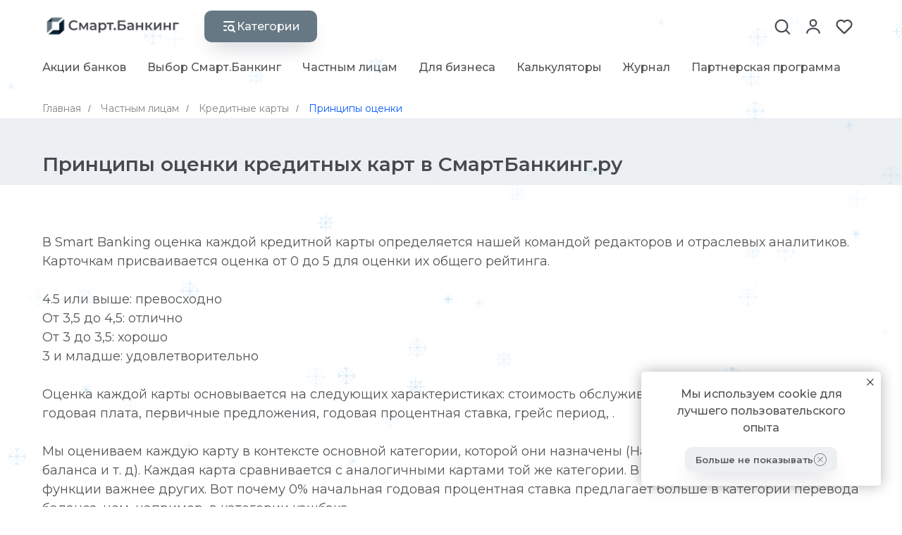

--- FILE ---
content_type: text/html; charset=UTF-8
request_url: https://smbanking.ru/personal/credit-cards/smartbanking-score
body_size: 27787
content:
<!DOCTYPE html> <html lang="ru"> <head> <meta charset="utf-8" /> <meta http-equiv="Content-Type" content="text/html; charset=utf-8" /> <meta name="viewport" content="width=device-width, initial-scale=1.0" /> <!--metatextblock--> <title>Принципы оценки кредитных карт в СмартБанкинг.ру | Smart Banking</title> <meta name="description" content="В СмартБанкинг.ру оценка каждой кредитной карты определяется нашей командой редакторов и отраслевых аналитиков. Карточкам присваивается оценка от 0 до 5 для оценки их общего качества..." /> <meta name="keywords" content="тинькофф инвестиции, втб инвестиции, инвестиции отзывы, сбербанк инвестиции, капитал инвестиции, сайт инвестиций" /> <meta property="og:url" content="https://smbanking.ru/personal/credit-cards/smartbanking-score" /> <meta property="og:title" content="Принципы оценки кредитных карт в СмартБанкинг.ру | Smart Banking" /> <meta property="og:description" content="В СмартБанкинг.ру оценка каждой кредитной карты определяется нашей командой редакторов и отраслевых аналитиков. Карточкам присваивается оценка от 0 до 5 для оценки их общего качества..." /> <meta property="og:type" content="website" /> <meta property="og:image" content="https://static.tildacdn.com/tild6439-3962-4364-b930-643839343037/smBanking_Facebook_p.jpeg" /> <meta name="twitter:site" content="@sm_banking"/> <meta name="twitter:title" content="Принципы оценки кредитных карт в СмартБанкинг.ру | Smart Banking" /> <meta name="twitter:description" content="В СмартБанкинг.ру оценка каждой кредитной карты определяется нашей командой редакторов и отраслевых аналитиков. Карточкам присваивается оценка от 0 до 5 для оценки их общего качества..." /> <meta name="twitter:card" content="summary_large_image"/> <meta name="twitter:image" content="https://static.tildacdn.com/tild6439-3962-4364-b930-643839343037/smBanking_Facebook_p.jpeg" /> <link rel="canonical" href="https://smbanking.ru/personal/credit-cards/smartbanking-score"> <!--/metatextblock--> <meta name="format-detection" content="telephone=no" /> <meta http-equiv="x-dns-prefetch-control" content="on"> <link rel="dns-prefetch" href="https://ws.tildacdn.com"> <link rel="dns-prefetch" href="https://static.tildacdn.com"> <link rel="icon" type="image/png" sizes="32x32" href="https://static.tildacdn.com/tild6237-3463-4532-a362-373262313064/web-app-manifest-192.png" media="(prefers-color-scheme: light)"/> <link rel="icon" type="image/x-icon" sizes="32x32" href="https://static.tildacdn.com/tild3964-3637-4462-a531-363634393833/favicon.ico" media="(prefers-color-scheme: dark)"/> <link rel="icon" type="image/svg+xml" sizes="any" href="https://static.tildacdn.com/tild3766-3964-4661-b731-613339653338/favicon.svg"> <link rel="apple-touch-icon" type="image/png" href="https://static.tildacdn.com/tild3766-3235-4766-b134-653130356138/web-app-manifest-512.png"> <link rel="icon" type="image/png" sizes="192x192" href="https://static.tildacdn.com/tild3766-3235-4766-b134-653130356138/web-app-manifest-512.png"> <!-- Assets --> <script src="https://neo.tildacdn.com/js/tilda-fallback-1.0.min.js" async charset="utf-8"></script> <link rel="stylesheet" href="https://static.tildacdn.com/css/tilda-grid-3.0.min.css" type="text/css" media="all" onerror="this.loaderr='y';"/> <link rel="stylesheet" href="https://static.tildacdn.com/ws/project1252968/tilda-blocks-page16599854.min.css?t=1767164226" type="text/css" media="all" onerror="this.loaderr='y';" /> <link rel="preconnect" href="https://fonts.gstatic.com"> <link href="https://fonts.googleapis.com/css2?family=Montserrat:wght@100..900&subset=latin,cyrillic" rel="stylesheet"> <link rel="stylesheet" href="https://static.tildacdn.com/css/tilda-animation-2.0.min.css" type="text/css" media="all" onerror="this.loaderr='y';" /> <link rel="stylesheet" href="https://static.tildacdn.com/css/tilda-menusub-1.0.min.css" type="text/css" media="print" onload="this.media='all';" onerror="this.loaderr='y';" /> <noscript><link rel="stylesheet" href="https://static.tildacdn.com/css/tilda-menusub-1.0.min.css" type="text/css" media="all" /></noscript> <link rel="stylesheet" href="https://static.tildacdn.com/css/tilda-forms-1.0.min.css" type="text/css" media="all" onerror="this.loaderr='y';" /> <link rel="stylesheet" href="https://static.tildacdn.com/css/tilda-menu-widgeticons-1.0.min.css" type="text/css" media="all" onerror="this.loaderr='y';" /> <link rel="stylesheet" href="https://static.tildacdn.com/css/tilda-menu-burger-1.0.min.css" type="text/css" media="all" onerror="this.loaderr='y';" /> <link rel="stylesheet" href="https://static.tildacdn.com/css/tilda-popup-1.1.min.css" type="text/css" media="print" onload="this.media='all';" onerror="this.loaderr='y';" /> <noscript><link rel="stylesheet" href="https://static.tildacdn.com/css/tilda-popup-1.1.min.css" type="text/css" media="all" /></noscript> <link rel="stylesheet" href="https://static.tildacdn.com/css/tilda-wishlist-1.0.min.css" type="text/css" media="all" onerror="this.loaderr='y';" /> <link rel="stylesheet" href="https://static.tildacdn.com/css/tilda-cards-1.0.min.css" type="text/css" media="all" onerror="this.loaderr='y';" /> <script nomodule src="https://static.tildacdn.com/js/tilda-polyfill-1.0.min.js" charset="utf-8"></script> <script type="text/javascript">function t_onReady(func) {if(document.readyState!='loading') {func();} else {document.addEventListener('DOMContentLoaded',func);}}
function t_onFuncLoad(funcName,okFunc,time) {if(typeof window[funcName]==='function') {okFunc();} else {setTimeout(function() {t_onFuncLoad(funcName,okFunc,time);},(time||100));}}function t_throttle(fn,threshhold,scope) {return function() {fn.apply(scope||this,arguments);};}function t396_initialScale(t){var e=document.getElementById("rec"+t);if(e){var i=e.querySelector(".t396__artboard");if(i){window.tn_scale_initial_window_width||(window.tn_scale_initial_window_width=document.documentElement.clientWidth);var a=window.tn_scale_initial_window_width,r=[],n,l=i.getAttribute("data-artboard-screens");if(l){l=l.split(",");for(var o=0;o<l.length;o++)r[o]=parseInt(l[o],10)}else r=[320,480,640,960,1200];for(var o=0;o<r.length;o++){var d=r[o];a>=d&&(n=d)}var _="edit"===window.allrecords.getAttribute("data-tilda-mode"),c="center"===t396_getFieldValue(i,"valign",n,r),s="grid"===t396_getFieldValue(i,"upscale",n,r),w=t396_getFieldValue(i,"height_vh",n,r),g=t396_getFieldValue(i,"height",n,r),u=!!window.opr&&!!window.opr.addons||!!window.opera||-1!==navigator.userAgent.indexOf(" OPR/");if(!_&&c&&!s&&!w&&g&&!u){var h=parseFloat((a/n).toFixed(3)),f=[i,i.querySelector(".t396__carrier"),i.querySelector(".t396__filter")],v=Math.floor(parseInt(g,10)*h)+"px",p;i.style.setProperty("--initial-scale-height",v);for(var o=0;o<f.length;o++)f[o].style.setProperty("height","var(--initial-scale-height)");t396_scaleInitial__getElementsToScale(i).forEach((function(t){t.style.zoom=h}))}}}}function t396_scaleInitial__getElementsToScale(t){return t?Array.prototype.slice.call(t.children).filter((function(t){return t&&(t.classList.contains("t396__elem")||t.classList.contains("t396__group"))})):[]}function t396_getFieldValue(t,e,i,a){var r,n=a[a.length-1];if(!(r=i===n?t.getAttribute("data-artboard-"+e):t.getAttribute("data-artboard-"+e+"-res-"+i)))for(var l=0;l<a.length;l++){var o=a[l];if(!(o<=i)&&(r=o===n?t.getAttribute("data-artboard-"+e):t.getAttribute("data-artboard-"+e+"-res-"+o)))break}return r}window.TN_SCALE_INITIAL_VER="1.0",window.tn_scale_initial_window_width=null;</script> <script src="https://static.tildacdn.com/js/jquery-1.10.2.min.js" charset="utf-8" onerror="this.loaderr='y';"></script> <script src="https://static.tildacdn.com/js/tilda-scripts-3.0.min.js" charset="utf-8" defer onerror="this.loaderr='y';"></script> <script src="https://static.tildacdn.com/ws/project1252968/tilda-blocks-page16599854.min.js?t=1767164226" charset="utf-8" async onerror="this.loaderr='y';"></script> <script src="https://static.tildacdn.com/js/tilda-lazyload-1.0.min.js" charset="utf-8" async onerror="this.loaderr='y';"></script> <script src="https://static.tildacdn.com/js/tilda-animation-2.0.min.js" charset="utf-8" async onerror="this.loaderr='y';"></script> <script src="https://static.tildacdn.com/js/tilda-menu-1.0.min.js" charset="utf-8" async onerror="this.loaderr='y';"></script> <script src="https://static.tildacdn.com/js/tilda-menusub-1.0.min.js" charset="utf-8" async onerror="this.loaderr='y';"></script> <script src="https://static.tildacdn.com/js/tilda-menu-widgeticons-1.0.min.js" charset="utf-8" async onerror="this.loaderr='y';"></script> <script src="https://static.tildacdn.com/js/tilda-menu-burger-1.0.min.js" charset="utf-8" async onerror="this.loaderr='y';"></script> <script src="https://static.tildacdn.com/js/tilda-zero-1.1.min.js" charset="utf-8" async onerror="this.loaderr='y';"></script> <script src="https://static.tildacdn.com/js/tilda-submenublocks-1.0.min.js" charset="utf-8" async onerror="this.loaderr='y';"></script> <script src="https://static.tildacdn.com/js/tilda-popup-1.0.min.js" charset="utf-8" async onerror="this.loaderr='y';"></script> <script src="https://static.tildacdn.com/js/tilda-forms-1.0.min.js" charset="utf-8" async onerror="this.loaderr='y';"></script> <script src="https://static.tildacdn.com/js/tilda-wishlist-1.0.min.js" charset="utf-8" async onerror="this.loaderr='y';"></script> <script src="https://static.tildacdn.com/js/tilda-widget-positions-1.0.min.js" charset="utf-8" async onerror="this.loaderr='y';"></script> <script src="https://static.tildacdn.com/js/tilda-cards-1.0.min.js" charset="utf-8" async onerror="this.loaderr='y';"></script> <script src="https://static.tildacdn.com/js/tilda-zero-scale-1.0.min.js" charset="utf-8" async onerror="this.loaderr='y';"></script> <script src="https://static.tildacdn.com/js/tilda-skiplink-1.0.min.js" charset="utf-8" async onerror="this.loaderr='y';"></script> <script src="https://static.tildacdn.com/js/tilda-events-1.0.min.js" charset="utf-8" async onerror="this.loaderr='y';"></script> <script type="text/javascript" src="https://static.tildacdn.com/js/tilda-lk-dashboard-1.0.min.js" charset="utf-8" async onerror="this.loaderr='y';"></script> <script src="https://use.typekit.net/dzo2qdn.js"></script> <script>try{Typekit.load({async:false});}catch(e){}</script> <!-- nominify begin --><meta name="Affilead-verification" content="62a4b868-64db-488f-b7ea-3b227eea9958" /> <!-- nominify end --><script type="text/javascript">window.dataLayer=window.dataLayer||[];</script> <script type="text/javascript">(function() {if((/bot|google|yandex|baidu|bing|msn|duckduckbot|teoma|slurp|crawler|spider|robot|crawling|facebook/i.test(navigator.userAgent))===false&&typeof(sessionStorage)!='undefined'&&sessionStorage.getItem('visited')!=='y'&&document.visibilityState){var style=document.createElement('style');style.type='text/css';style.innerHTML='@media screen and (min-width: 980px) {.t-records {opacity: 0;}.t-records_animated {-webkit-transition: opacity ease-in-out .2s;-moz-transition: opacity ease-in-out .2s;-o-transition: opacity ease-in-out .2s;transition: opacity ease-in-out .2s;}.t-records.t-records_visible {opacity: 1;}}';document.getElementsByTagName('head')[0].appendChild(style);function t_setvisRecs(){var alr=document.querySelectorAll('.t-records');Array.prototype.forEach.call(alr,function(el) {el.classList.add("t-records_animated");});setTimeout(function() {Array.prototype.forEach.call(alr,function(el) {el.classList.add("t-records_visible");});sessionStorage.setItem("visited","y");},400);}
document.addEventListener('DOMContentLoaded',t_setvisRecs);}})();</script></head> <body class="t-body" style="margin:0;"> <!--allrecords--> <div id="allrecords" class="t-records" data-hook="blocks-collection-content-node" data-tilda-project-id="1252968" data-tilda-page-id="16599854" data-tilda-page-alias="personal/credit-cards/smartbanking-score" data-tilda-formskey="276a1cbc6ad98c144de02dd693afbb13" data-tilda-stat-scroll="yes" data-tilda-lazy="yes" data-tilda-project-lang="RU" data-tilda-root-zone="com" data-tilda-project-headcode="yes" data-tilda-ts="y" data-tilda-project-country="RU"> <!--header--> <header id="t-header" class="t-records" data-hook="blocks-collection-content-node" data-tilda-project-id="1252968" data-tilda-page-id="5443126" data-tilda-page-alias="header" data-tilda-formskey="276a1cbc6ad98c144de02dd693afbb13" data-tilda-stat-scroll="yes" data-tilda-lazy="yes" data-tilda-project-lang="RU" data-tilda-root-zone="com" data-tilda-project-headcode="yes" data-tilda-ts="y" data-tilda-project-country="RU"> <div id="rec1716621491" class="r t-rec t-screenmin-980px" style=" " data-animationappear="off" data-record-type="1261" data-screen-min="980px"> <!-- T1261 --> <div id="nav1716621491marker"></div> <div id="nav1716621491" class="t1261" data-menu="yes" data-menu-widgeticon-search="yes" data-menu-widgeticon-members="yes" data-menu-widgeticon-wishlist="yes"> <div class="t1261__panel t1261__panel_static"> <div class="t1261__wrap"> <div class="t1261__top-line"> <div class="t1261__container t1261__container_12"> <div class="t1261__top-left"> <div class="t1261__logo"> <a class="t1261__logo-link" href="/"> <img
class="t1261__logo-image"
imgfield="img"
src="https://static.tildacdn.com/tild6338-6434-4266-a632-636533373437/SmartBanking_logo_20.png"
alt="Логотип Смарт.Банкинг"> </a> </div> </div> <div class="t1261__top-middle"> <div class="t1261__catalog-buttons t1261__catalog-buttons_no-search"> <div
class="t-btn t-btnflex t-btnflex_type_button t-btnflex_md t1261__catalog-button js-dropdown-menu-btn js-click-stat"
type="button" data-tilda-event-name="/tilda/click/rec1716621491/button1"><span class="t-btnflex__icon"style="--icon:url('https://static.tildacdn.com/tild6230-3434-4031-a564-383865663434/shop.svg');"></span><span class="t-btnflex__text">Категории</span> <style>#rec1716621491 .t-btnflex.t-btnflex_type_button {color:var(--uc-color-color-d2HCfMbpcfq,#fafafa);background-color:#667884;--border-width:0px;border-style:none !important;border-radius:10px;box-shadow:0px 15px 30px -10px rgba(0,11,48,0.2) !important;font-family:Montserrat;transition-duration:0.2s;transition-property:background-color,color,border-color,box-shadow,opacity,transform,gap;transition-timing-function:ease-in-out;}@media (hover:hover) {#rec1716621491 .t-btnflex.t-btnflex_type_button:not(.t-animate_no-hover):hover {box-shadow:0px 10px 20px rgba(0,11,48,0.25) !important;}#rec1716621491 .t-btnflex.t-btnflex_type_button:not(.t-animate_no-hover):focus-visible {box-shadow:0px 10px 20px rgba(0,11,48,0.25) !important;}}</style></div> </div> </div> <div class="t1261__top-right"> <div class="t1261__menu-widgets t1261__menu-widgets_desktop"> <div class="t1261__menu-widget"> <ul class="t-menuwidgeticons__wrapper"> <li class="t-menuwidgeticons__icon t-menuwidgeticons__icon_md t-menuwidgeticons__search"> <a
class="t-menuwidgeticons__link t-menuwidgeticons__link_search"
href="#opensearch"
role="button"
aria-label="Поиск"> <div class="t-menuwidgeticons__img t-menuwidgeticons__img_search"> <svg viewBox="0 0 22 22" fill="none" xmlns="http://www.w3.org/2000/svg"> <circle cx="10.1224" cy="10.8801" r="7.69888" transform="rotate(47.1675 10.1224 10.8801)" stroke="var(--uc-color-color-okEC0BDAs35,#474950)" stroke-width="2"/> <line x1="16.4142" y1="17" x2="20.3033" y2="20.8891" stroke="var(--uc-color-color-okEC0BDAs35,#474950)" stroke-width="2" stroke-linecap="round"/> </svg> </div> </a> </li> <li class="t-menuwidgeticons__icon t-menuwidgeticons__icon_md t-menuwidgeticons__members"> <a
class="t-menuwidgeticons__link t-menuwidgeticons__link_members"
href="#openmembersbar"
role="button"
aria-label="Личный кабинет"> <div class="t-menuwidgeticons__img t-menuwidgeticons__img_members"> <svg xmlns="http://www.w3.org/2000/svg" viewBox="0 0 22 22" fill="none"> <circle cx="11" cy="7" r="4" stroke="var(--uc-color-color-okEC0BDAs35,#474950)" stroke-width="2"/> <path d="M19 20C19 16.6863 15.4183 14 11 14C6.58172 14 3 16.6863 3 20" stroke="var(--uc-color-color-okEC0BDAs35,#474950)" stroke-width="2" stroke-linecap="round"/> </svg> </div> </a> </li> <li class="t-menuwidgeticons__icon t-menuwidgeticons__icon_md t-menuwidgeticons__wishlist"> <a
class="t-menuwidgeticons__link t-menuwidgeticons__link_wishlist"
href="#showfavorites"
role="button"
aria-label="Вишлист"> <div class="t-menuwidgeticons__img t-menuwidgeticons__img_wishlisticon"> <svg viewBox="0 0 22 22" fill="none" xmlns="http://www.w3.org/2000/svg"> <path fill-rule="evenodd" clip-rule="evenodd" d="M19.0307 5.03067C21.12 7.11998 21.12 10.5074 19.0307 12.5968L11.7071 19.9203C11.3166 20.3108 10.6834 20.3108 10.2929 19.9203L2.96933 12.5968C0.880016 10.5074 0.880015 7.11998 2.96933 5.03067C5.05865 2.94135 8.4461 2.94135 10.5354 5.03067L11 5.49525L11.4646 5.03067C13.5539 2.94135 16.9414 2.94135 19.0307 5.03067Z" stroke="var(--uc-color-color-okEC0BDAs35,#474950)" stroke-width="2" stroke-linecap="round"/> </svg> <div class="t-menuwidgeticons__icon-counter js-wishlisticon-counter"></div> </div> </a> </li> </ul> <style>.t-menuwidgeticons__button_hidden_1716621491{display:none !important;}</style> </div> </div> </div> </div> </div> <div class="t1261__bottom-line"> <div class="t1261__container t1261__container_12"> <nav class="t1261__menu"> <ul role="list" class="t1261__menu-list t-menu__list"> <li class="t1261__list-item"> <a
class="t1261__link-item t-menu__link-item"
href="/banks/offers" data-menu-submenu-hook="" data-menu-item-number="1">
Акции банков
</a> </li> <li class="t1261__list-item"> <a
class="t1261__link-item t-menu__link-item"
href="/best" data-menu-submenu-hook="" data-menu-item-number="2">
Выбор Смарт.Банкинг
</a> </li> <li class="t1261__list-item"> <a
class="t1261__link-item t-menu__link-item"
href="/personal" data-menu-submenu-hook="" data-menu-item-number="3">
Частным лицам
</a> </li> <li class="t1261__list-item"> <a
class="t1261__link-item t-menu__link-item"
href="/business" data-menu-submenu-hook="" data-menu-item-number="4">
Для бизнеса
</a> </li> <li class="t1261__list-item"> <a
class="t1261__link-item t-menu__link-item"
href="/calculators" data-menu-submenu-hook="" data-menu-item-number="5">
Калькуляторы
</a> </li> <li class="t1261__list-item"> <a
class="t1261__link-item t-menu__link-item"
href="/blog" data-menu-submenu-hook="" data-menu-item-number="6">
Журнал
</a> </li> <li class="t1261__list-item"> <a
class="t1261__link-item t-menu__link-item"
href="/partner" data-menu-submenu-hook="" data-menu-item-number="7">
Партнерская программа
</a> </li> </ul> </nav> </div> <div class="t1261__dropdown-wrapper"> <div class="t1261__dropdown" data-block-id="1716621491"
id="t1261-dropdown-1716621491"> <div class="t1261__dropdown-container t1261__dropdown-container_12"> <nav class="t1261__dropdown-menu"> <ul role="list" class="t1261__dropdown-list"></ul> </nav> </div> </div> </div> </div> </div> </div> </div> <style>#rec1716621491 .t1261__logo-image{max-width:200px;}#rec1716621491 .t1261__search-input{border-radius:10px;}#rec1716621491 .t1261__dropdown-wrapper{background-color:rgba(236,240,243,1)}</style> <style> #rec1716621491 .t1261__search-item .t1261__search-link{color:#222222;}#rec1716621491 .t1261__search-error-text{color:#222222;}</style> <style> #rec1716621491 .t1261__list-item .t1261__link-item{font-size:var(--uc-typo-fontsize-NGmwAF5f9,16px);color:var(--uc-typo-color-NGmwAF5f9,#545454);font-family:var(--uc-typo-fontfamily-NGmwAF5f9,Montserrat);font-weight:var(--uc-typo-fontweight-NGmwAF5f9,500);}</style> <style> #rec1716621491 .t1261__list-item .t1261__link-item{font-size:var(--uc-typo-fontsize-NGmwAF5f9,16px);color:var(--uc-typo-color-NGmwAF5f9,#545454);font-family:var(--uc-typo-fontfamily-NGmwAF5f9,Montserrat);font-weight:var(--uc-typo-fontweight-NGmwAF5f9,500);}</style> <style> #rec1716621491 .t1261__dropdown-item .t1261__dropdown-item-link{font-size:var(--uc-typo-fontsize-kbb9M,20px);font-weight:var(--uc-typo-fontweight-kbb9M,600);color:var(--uc-typo-color-kbb9M,#474950);font-family:var(--uc-typo-fontfamily-kbb9M,Montserrat);}</style> <style> #rec1716621491 .t1261__dropdown-item .t1261__dropdown-submenu-link{font-size:var(--uc-typo-fontsize-NGmwAF5f9,16px);color:var(--uc-typo-color-NGmwAF5f9,#545454);font-family:var(--uc-typo-fontfamily-NGmwAF5f9,Montserrat);font-weight:var(--uc-typo-fontweight-NGmwAF5f9,500);}</style> <style></style> <style>@media screen and (min-width:961px){#rec1716621491 .t-menusub__menu{box-shadow:0px 0px 15px rgba(0,0,0,0.1);}}</style> <style>#rec1716621491 .t-menu__link-item{}@supports (overflow:-webkit-marquee) and (justify-content:inherit){#rec1716621491 .t-menu__link-item,#rec1716621491 .t-menu__link-item.t-active{opacity:1 !important;}}</style> <style> #rec1716621491 a.t-menusub__link-item{color:#222222;}</style> <script>t_onReady(function() {t_onFuncLoad("t1261_init",function() {t1261_init("1716621491",[{"title":"Дебетовые карты","link":"","target":"","index":0,"submenu":[{"title":"Все карты","link":"/personal/debit-cards","target":"","index":0},{"title":"Зарубежные карты","link":"https://get.smbanking.ru/debit/people-pay","target":"_blank","index":1},{"title":"Мастер Подбора Карт","link":"/personal/debit-cards/cardmatch","target":"","index":2},{"title":"Популярные","link":"/personal/debit-cards/top","target":"","index":3},{"title":"Бесплатные","link":"/personal/debit-cards/free","target":"","index":4},{"title":"С кешбеком","link":"/personal/debit-cards/cashback","target":"","index":5},{"title":"С доставкой","link":"/personal/debit-cards/delivery","target":"","index":6},{"title":"Премиальные","link":"/personal/debit-cards/premium","target":"","index":7},{"title":"Совместный счет","link":"/personal/debit-cards/family","target":"","index":8},{"title":"Пенсионные","link":"/personal/debit-cards/pension","target":"","index":9},{"title":"Тревел","link":"/personal/debit-cards/travel","target":"","index":10},{"title":"Самозанятым","link":"/personal/selfemployed","target":"","index":11},{"title":"Стикеры","link":"/personal/debit-cards/stickers","target":"","index":12},{"title":"Для иностранцев","link":"/personal/debit-cards/non-resident","target":"","index":13}]},{"title":"Кредитные карты","link":"","target":"","index":1,"submenu":[{"title":"Все карты","link":"/personal/credit-cards","target":"","index":0},{"title":"Мастер Подбора Карт","link":"/personal/credit-cards/cardmatch","target":"","index":1},{"title":"Популярные","link":"/personal/credit-cards/top","target":"","index":2},{"title":"С кешбеком","link":"/personal/credit-cards/cashback","target":"","index":3},{"title":"Карты рассрочки","link":"/personal/installment","target":"","index":4},{"title":"С выгодным снятием наличных","link":"/personal/credit-cards/free-withdrawal","target":"","index":5},{"title":"С хорошим льготным периодом","link":"/personal/credit-cards/long-grace","target":"","index":6},{"title":"Самые одобряемые","link":"/personal/credit-cards/bad-credit","target":"","index":7},{"title":"Калькулятор кредитных карт","link":"/calculators/credit-cards","target":"","index":8}]},{"title":"Микрозаймы","link":"","target":"","index":2,"submenu":[{"title":"Все займы","link":"/personal/payday-loans","target":"","index":0},{"title":"Мастер Подбора Займов","link":"/personal/payday-loans/paydaymatch","target":"","index":1},{"title":"Популярные","link":"/personal/payday-loans/top","target":"","index":2},{"title":"Онлайн","link":"/personal/payday-loans/online","target":"","index":3},{"title":"На карту","link":"/personal/payday-loans/card","target":"","index":4},{"title":"До зарплаты","link":"/personal/payday-loans/payday","target":"","index":5},{"title":"Без процентов","link":"/personal/payday-loans/zero-interest","target":"","index":6},{"title":"Без отказов","link":"/personal/payday-loans/new","target":"","index":7},{"title":"С плохой КИ","link":"/personal/payday-loans/bad-credit","target":"","index":8},{"title":"Новые займы","link":"/personal/payday-loans/new","target":"","index":9},{"title":"С просрочками","link":"/personal/payday-loans/overdue","target":"","index":10},{"title":"Калькулятор займов","link":"/calculators/payday","target":"","index":11}]},{"title":"Кредиты","link":"","target":"","index":3,"submenu":[{"title":"Мастер Подбора Кредитов","link":"/personal/loans/creditmatch","target":"","index":0},{"title":"Потребительские кредиты","link":"/personal/loans","target":"","index":1},{"title":"Автокредиты","link":"/personal/carloan","target":"","index":2},{"title":"Ипотека","link":"/personal/mortgage","target":"","index":3},{"title":"Рефинансирование","link":"/personal/refinancing","target":"","index":4},{"title":"Кредитная история","link":"/personal/credit-score","target":"","index":5},{"title":"Кредитный калькулятор","link":"/calculators/loans","target":"","index":6}]},{"title":"Для бизнеса","link":"","target":"","index":4,"submenu":[{"title":"Расчетный счет в Т-Банке","link":"https://get.smbanking.ru/business/tbank","target":"","index":0},{"title":"Регистрация бизнеса","link":"/business/incorporate","target":"","index":1},{"title":"РКО","link":"/business/checking","target":"","index":2},{"title":"Спецсчет","link":"/business/checking/special-account","target":"","index":3},{"title":"Эквайринг","link":"/business/merchant","target":"","index":4},{"title":"ВЭД","link":"/business/exim","target":"","index":5},{"title":"Кредиты","link":"/business/loans","target":"","index":6},{"title":"Депозиты","link":"/business/savings","target":"","index":7},{"title":"Селлерам","link":"/business/seller","target":"","index":8},{"title":"Онлайн сервисы для бизнеса","link":"/business/online-services","target":"","index":9}]},{"title":"Калькуляторы","link":"","target":"","index":5,"submenu":[{"title":"Все калькуляторы","link":"/calculators","target":"","index":0},{"title":"Вкладов","link":"/calculators/savings","target":"","index":1},{"title":"Инвестиций","link":"/calculators/investment","target":"","index":2},{"title":"Кредитных карт","link":"/calculators/credit-cards","target":"","index":3},{"title":"Кредитов","link":"/calculators/loans","target":"","index":4},{"title":"Досрочного погашения","link":"/calculators/early-repayment","target":"","index":5},{"title":"Рефинансирования","link":"/calculators/refinance","target":"","index":6},{"title":"Микрозаймов","link":"/calculators/payday","target":"","index":7},{"title":"Первоначального взноса","link":"/calculators/downpayment","target":"","index":8},{"title":"Ипотечный","link":"/calculators/mortgage","target":"","index":9},{"title":"Автокредитный","link":"/calculators/carloan","target":"","index":10},{"title":"Доступности ипотеки и автокредита","link":"/calculators/affordability","target":"","index":11},{"title":"Показателя долговой нагрузки","link":"/calculators/debt-load","target":"","index":12},{"title":"НДФЛ","link":"/calculators/income-tax","target":"","index":13}]}]);});});</script> </div> <div id="rec1694882361" class="r t-rec" style=" " data-animationappear="off" data-record-type="971"> <!-- T971 --> <script>t_onReady(function() {t_onFuncLoad('t971_init',function() {t971_init('');});});</script> <style>.t971__snowflake svg path{stroke:#90c5ea;}</style> </div> <div id="rec142337368" class="r t-rec t-screenmax-980px" style=" " data-animationappear="off" data-record-type="396" data-screen-max="980px"> <!-- T396 --> <style>#rec142337368 .t396__artboard {height:60px;background-color:#ffffff;}#rec142337368 .t396__filter {height:60px;}#rec142337368 .t396__carrier{height:60px;background-position:center center;background-attachment:scroll;background-size:cover;background-repeat:no-repeat;}@media screen and (max-width:639px) {#rec142337368 .t396__artboard,#rec142337368 .t396__filter,#rec142337368 .t396__carrier {}#rec142337368 .t396__filter {}#rec142337368 .t396__carrier {background-attachment:scroll;}}@media screen and (max-width:479px) {#rec142337368 .t396__artboard,#rec142337368 .t396__filter,#rec142337368 .t396__carrier {}#rec142337368 .t396__filter {}#rec142337368 .t396__carrier {background-attachment:scroll;}}#rec142337368 .tn-elem[data-elem-id="1573902408092"]{z-index:3;top:8px;;left:calc(50% - 320px + 0px);;width:220px;height:auto;}#rec142337368 .tn-elem[data-elem-id="1573902408092"] .tn-atom{border-radius:0px 0px 0px 0px;background-position:center center;border-width:var(--t396-borderwidth,0);border-style:var(--t396-borderstyle,solid);border-color:var(--t396-bordercolor,transparent);transition:background-color var(--t396-speedhover,0s) ease-in-out,color var(--t396-speedhover,0s) ease-in-out,border-color var(--t396-speedhover,0s) ease-in-out,box-shadow var(--t396-shadowshoverspeed,0.2s) ease-in-out;}#rec142337368 .tn-elem[data-elem-id="1573902408092"] .tn-atom__img{border-radius:0px 0px 0px 0px;object-position:center center;}@media screen and (max-width:639px){#rec142337368 .tn-elem[data-elem-id="1573902408092"]{display:table;top:8px;;left:calc(50% - 240px + 0px);;height:auto;}}@media screen and (max-width:479px){#rec142337368 .tn-elem[data-elem-id="1573902408092"]{display:table;top:10px;;left:calc(50% - 160px + 0px);;width:200px;height:auto;}}#rec142337368 .tn-elem[data-elem-id="1624187542287"]{z-index:3;top:59px;;left:0px;;width:100%;height:1px;pointer-events:none;}#rec142337368 .tn-elem[data-elem-id="1624187542287"] .tn-atom{border-radius:0px 0px 0px 0px;background-color:#c0c0c0;background-position:center center;--t396-borderstyle:solid;--t396-borderstyle-existed:1;border-width:var(--t396-borderwidth,0);border-style:var(--t396-borderstyle,solid);border-color:var(--t396-bordercolor,transparent);transition:background-color var(--t396-speedhover,0s) ease-in-out,color var(--t396-speedhover,0s) ease-in-out,border-color var(--t396-speedhover,0s) ease-in-out,box-shadow var(--t396-shadowshoverspeed,0.2s) ease-in-out;}@media screen and (max-width:639px){#rec142337368 .tn-elem[data-elem-id="1624187542287"]{display:table;}}@media screen and (max-width:479px){#rec142337368 .tn-elem[data-elem-id="1624187542287"]{display:table;}}</style> <div class='t396'> <div class="t396__artboard" data-artboard-recid="142337368" data-artboard-screens="320,480,640" data-artboard-height="60" data-artboard-valign="center" data-artboard-upscale="grid"> <div class="t396__carrier" data-artboard-recid="142337368"></div> <div class="t396__filter" data-artboard-recid="142337368"></div> <div class='t396__elem tn-elem tn-elem__1423373681573902408092' data-elem-id='1573902408092' data-elem-type='image' data-field-top-value="8" data-field-left-value="0" data-field-height-value="44" data-field-width-value="220" data-field-axisy-value="top" data-field-axisx-value="left" data-field-container-value="grid" data-field-topunits-value="px" data-field-leftunits-value="px" data-field-heightunits-value="px" data-field-widthunits-value="px" data-field-filewidth-value="1680" data-field-fileheight-value="336" data-field-widthmode-value="fixed" data-field-heightmode-value="hug" data-field-top-res-320-value="10" data-field-left-res-320-value="0" data-field-height-res-320-value="40" data-field-width-res-320-value="200" data-field-widthmode-res-320-value="fixed" data-field-top-res-480-value="8" data-field-left-res-480-value="0" data-field-height-res-480-value="44"> <a class='tn-atom' href="/"> <img class='tn-atom__img t-img' data-original='https://static.tildacdn.com/tild3766-3037-4464-a661-666663613132/SmartBanking_logo_20.png'
src='https://thb.tildacdn.com/tild3766-3037-4464-a661-666663613132/-/resize/20x/SmartBanking_logo_20.png'
alt='На главную Smart.Banking' imgfield='tn_img_1573902408092'
/> </a> </div> <div class='t396__elem tn-elem tn-elem__1423373681624187542287' data-elem-id='1624187542287' data-elem-type='shape' data-field-top-value="59" data-field-left-value="0" data-field-height-value="1" data-field-width-value="100" data-field-axisy-value="top" data-field-axisx-value="left" data-field-container-value="window" data-field-topunits-value="px" data-field-leftunits-value="px" data-field-heightunits-value="px" data-field-widthunits-value="%"> <div class='tn-atom'> </div> </div> </div> </div> <script>t_onReady(function() {t_onFuncLoad('t396_init',function() {t396_init('142337368');});});</script> <!-- /T396 --> </div> <div id="rec325098070" class="r t-rec t-screenmax-980px" style=" " data-record-type="450" data-screen-max="980px"> <div class="t450__menu__content "
style="top:15px; " data-menu="yes" data-appearoffset="" data-hideoffset=""> <div class="t450__burger_container t450__burger-nobg"> <div class="t450__burger_bg "
style="; opacity:0.0;"> </div> <button type="button"
class="t-menuburger t-menuburger_second "
aria-label="Навигационное меню"
aria-expanded="false"> <span style="background-color:#545454;"></span> <span style="background-color:#545454;"></span> <span style="background-color:#545454;"></span> <span style="background-color:#545454;"></span> </button> <script>function t_menuburger_init(recid) {var rec=document.querySelector('#rec' + recid);if(!rec) return;var burger=rec.querySelector('.t-menuburger');if(!burger) return;var isSecondStyle=burger.classList.contains('t-menuburger_second');if(isSecondStyle&&!window.isMobile&&!('ontouchend' in document)) {burger.addEventListener('mouseenter',function() {if(burger.classList.contains('t-menuburger-opened')) return;burger.classList.remove('t-menuburger-unhovered');burger.classList.add('t-menuburger-hovered');});burger.addEventListener('mouseleave',function() {if(burger.classList.contains('t-menuburger-opened')) return;burger.classList.remove('t-menuburger-hovered');burger.classList.add('t-menuburger-unhovered');setTimeout(function() {burger.classList.remove('t-menuburger-unhovered');},300);});}
burger.addEventListener('click',function() {if(!burger.closest('.tmenu-mobile')&&!burger.closest('.t450__burger_container')&&!burger.closest('.t466__container')&&!burger.closest('.t204__burger')&&!burger.closest('.t199__js__menu-toggler')) {burger.classList.toggle('t-menuburger-opened');burger.classList.remove('t-menuburger-unhovered');}});var menu=rec.querySelector('[data-menu="yes"]');if(!menu) return;var menuLinks=menu.querySelectorAll('.t-menu__link-item');var submenuClassList=['t978__menu-link_hook','t978__tm-link','t966__tm-link','t794__tm-link','t-menusub__target-link'];Array.prototype.forEach.call(menuLinks,function(link) {link.addEventListener('click',function() {var isSubmenuHook=submenuClassList.some(function(submenuClass) {return link.classList.contains(submenuClass);});if(isSubmenuHook) return;burger.classList.remove('t-menuburger-opened');});});menu.addEventListener('clickedAnchorInTooltipMenu',function() {burger.classList.remove('t-menuburger-opened');});}
t_onReady(function() {t_onFuncLoad('t_menuburger_init',function(){t_menuburger_init('325098070');});});</script> <style>.t-menuburger{position:relative;flex-shrink:0;width:28px;height:20px;padding:0;border:none;background-color:transparent;outline:none;-webkit-transform:rotate(0deg);transform:rotate(0deg);transition:transform .5s ease-in-out;cursor:pointer;z-index:999;}.t-menuburger span{display:block;position:absolute;width:100%;opacity:1;left:0;-webkit-transform:rotate(0deg);transform:rotate(0deg);transition:.25s ease-in-out;height:3px;background-color:#000;}.t-menuburger span:nth-child(1){top:0px;}.t-menuburger span:nth-child(2),.t-menuburger span:nth-child(3){top:8px;}.t-menuburger span:nth-child(4){top:16px;}.t-menuburger__big{width:42px;height:32px;}.t-menuburger__big span{height:5px;}.t-menuburger__big span:nth-child(2),.t-menuburger__big span:nth-child(3){top:13px;}.t-menuburger__big span:nth-child(4){top:26px;}.t-menuburger__small{width:22px;height:14px;}.t-menuburger__small span{height:2px;}.t-menuburger__small span:nth-child(2),.t-menuburger__small span:nth-child(3){top:6px;}.t-menuburger__small span:nth-child(4){top:12px;}.t-menuburger-opened span:nth-child(1){top:8px;width:0%;left:50%;}.t-menuburger-opened span:nth-child(2){-webkit-transform:rotate(45deg);transform:rotate(45deg);}.t-menuburger-opened span:nth-child(3){-webkit-transform:rotate(-45deg);transform:rotate(-45deg);}.t-menuburger-opened span:nth-child(4){top:8px;width:0%;left:50%;}.t-menuburger-opened.t-menuburger__big span:nth-child(1){top:6px;}.t-menuburger-opened.t-menuburger__big span:nth-child(4){top:18px;}.t-menuburger-opened.t-menuburger__small span:nth-child(1),.t-menuburger-opened.t-menuburger__small span:nth-child(4){top:6px;}@media (hover),(min-width:0\0){.t-menuburger_first:hover span:nth-child(1){transform:translateY(1px);}.t-menuburger_first:hover span:nth-child(4){transform:translateY(-1px);}.t-menuburger_first.t-menuburger__big:hover span:nth-child(1){transform:translateY(3px);}.t-menuburger_first.t-menuburger__big:hover span:nth-child(4){transform:translateY(-3px);}}.t-menuburger_second span:nth-child(2),.t-menuburger_second span:nth-child(3){width:80%;left:20%;right:0;}@media (hover),(min-width:0\0){.t-menuburger_second.t-menuburger-hovered span:nth-child(2),.t-menuburger_second.t-menuburger-hovered span:nth-child(3){animation:t-menuburger-anim 0.3s ease-out normal forwards;}.t-menuburger_second.t-menuburger-unhovered span:nth-child(2),.t-menuburger_second.t-menuburger-unhovered span:nth-child(3){animation:t-menuburger-anim2 0.3s ease-out normal forwards;}}.t-menuburger_second.t-menuburger-opened span:nth-child(2),.t-menuburger_second.t-menuburger-opened span:nth-child(3){left:0;right:0;width:100%!important;}.t-menuburger_third span:nth-child(4){width:70%;left:unset;right:0;}@media (hover),(min-width:0\0){.t-menuburger_third:not(.t-menuburger-opened):hover span:nth-child(4){width:100%;}}.t-menuburger_third.t-menuburger-opened span:nth-child(4){width:0!important;right:50%;}.t-menuburger_fourth{height:12px;}.t-menuburger_fourth.t-menuburger__small{height:8px;}.t-menuburger_fourth.t-menuburger__big{height:18px;}.t-menuburger_fourth span:nth-child(2),.t-menuburger_fourth span:nth-child(3){top:4px;opacity:0;}.t-menuburger_fourth span:nth-child(4){top:8px;}.t-menuburger_fourth.t-menuburger__small span:nth-child(2),.t-menuburger_fourth.t-menuburger__small span:nth-child(3){top:3px;}.t-menuburger_fourth.t-menuburger__small span:nth-child(4){top:6px;}.t-menuburger_fourth.t-menuburger__small span:nth-child(2),.t-menuburger_fourth.t-menuburger__small span:nth-child(3){top:3px;}.t-menuburger_fourth.t-menuburger__small span:nth-child(4){top:6px;}.t-menuburger_fourth.t-menuburger__big span:nth-child(2),.t-menuburger_fourth.t-menuburger__big span:nth-child(3){top:6px;}.t-menuburger_fourth.t-menuburger__big span:nth-child(4){top:12px;}@media (hover),(min-width:0\0){.t-menuburger_fourth:not(.t-menuburger-opened):hover span:nth-child(1){transform:translateY(1px);}.t-menuburger_fourth:not(.t-menuburger-opened):hover span:nth-child(4){transform:translateY(-1px);}.t-menuburger_fourth.t-menuburger__big:not(.t-menuburger-opened):hover span:nth-child(1){transform:translateY(3px);}.t-menuburger_fourth.t-menuburger__big:not(.t-menuburger-opened):hover span:nth-child(4){transform:translateY(-3px);}}.t-menuburger_fourth.t-menuburger-opened span:nth-child(1),.t-menuburger_fourth.t-menuburger-opened span:nth-child(4){top:4px;}.t-menuburger_fourth.t-menuburger-opened span:nth-child(2),.t-menuburger_fourth.t-menuburger-opened span:nth-child(3){opacity:1;}@keyframes t-menuburger-anim{0%{width:80%;left:20%;right:0;}50%{width:100%;left:0;right:0;}100%{width:80%;left:0;right:20%;}}@keyframes t-menuburger-anim2{0%{width:80%;left:0;}50%{width:100%;right:0;left:0;}100%{width:80%;left:20%;right:0;}}</style> </div> </div> <!-- t450 --> <div id="nav325098070marker"></div> <div class="t450__overlay"> <div class="t450__overlay_bg"
style=" "> </div> </div> <div id="nav325098070" data-full-submenu-mob="y" class="t450 " data-tooltip-hook="#mobilemenu"
style="background-color: #ffffff;"> <button type="button"
class="t450__close-button t450__close t450_opened "
style="background-color: #ffffff;" aria-label="Close menu"> <div class="t450__close_icon" style="color:var(--uc-color-color-okEC0BDAs35,#474950);"> <span></span> <span></span> <span></span> <span></span> </div> </button> <div class="t450__container t-align_left"> <div class="t450__top"> <div class="t450__logowrapper"> <a href="/"> <img class="t450__logoimg"
src="https://static.tildacdn.com/tild6338-6434-4266-a632-636533373437/SmartBanking_logo_20.png"
imgfield="img"
style="max-width: 200px;" alt="Логотип Smart.Banking"> </a> </div> <nav class="t450__menu"> <ul role="list" class="t450__list t-menu__list"> <li class="t450__list_item"> <a class="t-menu__link-item "
href="#submenu:Cards2" data-menu-submenu-hook="" data-menu-item-number="1">
КАРТЫ
</a> </li> <li class="t450__list_item"> <a class="t-menu__link-item "
href="#submenu:Loans2" data-menu-submenu-hook="" data-menu-item-number="2">
КРЕДИТЫ
</a> </li> <li class="t450__list_item"> <a class="t-menu__link-item "
href="#submenu:Savings2" data-menu-submenu-hook="" data-menu-item-number="3">
НАКОПЛЕНИЯ
</a> </li> <li class="t450__list_item"> <a class="t-menu__link-item "
href="#submenu:Business2" data-menu-submenu-hook="" data-menu-item-number="4">
ДЛЯ БИЗНЕСА
</a> </li> <li class="t450__list_item"> <a class="t-menu__link-item "
href="#submenu:Calculators2" data-menu-submenu-hook="" data-menu-item-number="5">
КАЛЬКУЛЯТОРЫ
</a> </li> <li class="t450__list_item"> <a class="t-menu__link-item "
href="#submenu:Other2" data-menu-submenu-hook="" data-menu-item-number="6">
БАНКИ
</a> </li> <li class="t450__list_item"> <a class="t-menu__link-item "
href="/blog" data-menu-submenu-hook="" data-menu-item-number="7">
ЖУРНАЛ
</a> </li> </ul> </nav> </div> <div class="t450__rightside"> <div class="t450__rightcontainer"> <div class="t450__right_social_links"> <div class="t-sociallinks"> <ul role="list" class="t-sociallinks__wrapper" aria-label="Соц. сети"> <!-- new soclinks --><li class="t-sociallinks__item t-sociallinks__item_telegram"><a href="https://t.me/smbankingru" target="_blank" rel="nofollow" aria-label="ТГ" title="ТГ" style="width: 30px; height: 30px;"><svg class="t-sociallinks__svg" role="presentation" width=30px height=30px viewBox="0 0 100 100" fill="none"
xmlns="http://www.w3.org/2000/svg"> <path fill-rule="evenodd" clip-rule="evenodd"
d="M50 100c27.614 0 50-22.386 50-50S77.614 0 50 0 0 22.386 0 50s22.386 50 50 50Zm21.977-68.056c.386-4.38-4.24-2.576-4.24-2.576-3.415 1.414-6.937 2.85-10.497 4.302-11.04 4.503-22.444 9.155-32.159 13.734-5.268 1.932-2.184 3.864-2.184 3.864l8.351 2.577c3.855 1.16 5.91-.129 5.91-.129l17.988-12.238c6.424-4.38 4.882-.773 3.34.773l-13.49 12.882c-2.056 1.804-1.028 3.35-.129 4.123 2.55 2.249 8.82 6.364 11.557 8.16.712.467 1.185.778 1.292.858.642.515 4.111 2.834 6.424 2.319 2.313-.516 2.57-3.479 2.57-3.479l3.083-20.226c.462-3.511.993-6.886 1.417-9.582.4-2.546.705-4.485.767-5.362Z"
fill="#000000" /> </svg></a></li>&nbsp;<li class="t-sociallinks__item t-sociallinks__item_vk"><a href="https://vk.com/smbanking" target="_blank" rel="nofollow" aria-label="VK" title="VK" style="width: 30px; height: 30px;"><svg class="t-sociallinks__svg" role="presentation" width=30px height=30px viewBox="0 0 100 100" fill="none"
xmlns="http://www.w3.org/2000/svg"> <path fill-rule="evenodd" clip-rule="evenodd"
d="M50 100c27.614 0 50-22.386 50-50S77.614 0 50 0 0 22.386 0 50s22.386 50 50 50ZM25 34c.406 19.488 10.15 31.2 27.233 31.2h.968V54.05c6.278.625 11.024 5.216 12.93 11.15H75c-2.436-8.87-8.838-13.773-12.836-15.647C66.162 47.242 71.783 41.62 73.126 34h-8.058c-1.749 6.184-6.932 11.805-11.867 12.336V34h-8.057v21.611C40.147 54.362 33.838 48.304 33.556 34H25Z"
fill="#000000" /> </svg></a></li>&nbsp;<li class="t-sociallinks__item t-sociallinks__item_twitter"><a href="https://twitter.com/sm_banking" target="_blank" rel="nofollow" aria-label="Twitter" title="Twitter" style="width: 30px; height: 30px;"><svg class="t-sociallinks__svg" role="presentation" xmlns="http://www.w3.org/2000/svg" width=30px height=30px viewBox="0 0 48 48"> <g clip-path="url(#clip0_3697_102)"><path fill-rule="evenodd" clip-rule="evenodd" d="M24 48C37.2548 48 48 37.2548 48 24C48 10.7452 37.2548 0 24 0C10.7452 0 0 10.7452 0 24C0 37.2548 10.7452 48 24 48ZM33.3482 14L25.9027 22.4686H25.9023L34 34H28.0445L22.5915 26.2348L15.7644 34H14L21.8082 25.1193L14 14H19.9555L25.119 21.3532L31.5838 14H33.3482ZM22.695 24.1101L23.4861 25.2173V25.2177L28.8746 32.7594H31.5847L24.9813 23.5172L24.1902 22.4099L19.1103 15.2997H16.4002L22.695 24.1101Z" fill="#000000"/></g><defs><clipPath id="clip0_3697_102"><rect width="48" height="48" fill="white"/></clipPath></defs> </svg></a></li><!-- /new soclinks --> </ul> </div> </div> <div class="t450__right_langs"> <div class="t450__right_buttons_wrap"> <div class="t450__right_langs_lang t-descr t-descr_xxs"> <a href="#opensearch">ПОИСК ПО САЙТУ →</a> </div> <div class="t450__right_langs_lang t-descr t-descr_xxs"> <a href="https://smbanking.ru/members/login">КАБИНЕТ ⇱</a> </div> </div> </div> </div> </div> </div> </div> <script>t_onReady(function() {var rec=document.querySelector('#rec325098070');if(!rec) return;rec.setAttribute('data-animationappear','off');rec.style.opacity=1;t_onFuncLoad('t450_initMenu',function() {t450_initMenu('325098070');});t_onFuncLoad('t_menuWidgets__init',function() {t_menuWidgets__init('325098070');});});</script> <style>#rec325098070 .t-menu__link-item{-webkit-transition:color 0.3s ease-in-out,opacity 0.3s ease-in-out;transition:color 0.3s ease-in-out,opacity 0.3s ease-in-out;}#rec325098070 .t-menu__link-item.t-active:not(.t978__menu-link){color:var(--uc-color-color-jcZdk5F0WS,#085dff) !important;font-weight:600 !important;}#rec325098070 .t-menu__link-item:not(.t-active):not(.tooltipstered):hover{color:var(--uc-color-color-jcZdk5F0WS,#085dff) !important;opacity:0.9 !important;}#rec325098070 .t-menu__link-item:not(.t-active):not(.tooltipstered):focus-visible{color:var(--uc-color-color-jcZdk5F0WS,#085dff) !important;opacity:0.9 !important;}@supports (overflow:-webkit-marquee) and (justify-content:inherit){#rec325098070 .t-menu__link-item,#rec325098070 .t-menu__link-item.t-active{opacity:1 !important;}}</style> <style> #rec325098070 a.t-menusub__link-item{color:var(--uc-color-color-okEC0BDAs35,#474950);font-weight:500;}</style> <style> #rec325098070 .t450__logo{color:#ffffff;font-weight:700;}#rec325098070 .t450__right_descr{font-size:var(--uc-typo-fontsize-NGmwAF5f9,16px);color:var(--uc-typo-color-NGmwAF5f9,#545454);font-family:var(--uc-typo-fontfamily-NGmwAF5f9,Montserrat);font-weight:var(--uc-typo-fontweight-NGmwAF5f9,500);}</style> <style> #rec325098070 .t450__logowrapper a{color:#ffffff;font-weight:700;}#rec325098070 a.t-menu__link-item{color:var(--uc-color-color-okEC0BDAs35,#474950);font-weight:600;text-transform:uppercase;}</style> <style> #rec325098070 .t450__right_langs_lang a{color:var(--uc-color-color-okEC0BDAs35,#474950);font-weight:600;text-transform:uppercase;}</style> </div> <div id="rec826180554" class="r t-rec" style=" " data-animationappear="off" data-record-type="978"> <!-- T978 --> <div id="nav826180554marker"></div> <div id="nav826180554" class="t978" data-tooltip-hook="#submenu:Cards2" data-tooltip-margin="" data-add-arrow="on"> <div class="t978__tooltip-menu"> <div class="t978__tooltip-menu-corner"></div> <div class="t978__content"> <ul class="t978__menu"
role="menu"
aria-label=""
style="width: 200px;"> <li class="t978__menu-item t-submenublocks__item"> <div class="t978__menu-link-wrapper"> <a class="t978__menu-link t978__typo_826180554 t-name t-name_xs t-menu__link-item t978__menu-link_hook"
role="menuitem"
href="#" data-menu-submenu-hook="link_sub1_826180554"
style=""> <span class="t978__link-inner t978__link-inner_left">Дебетовые карты</span> <span class="t978__menu-item_arrow"></span> </a> </div> </li> <li class="t978__menu-item t-submenublocks__item"> <div class="t978__menu-link-wrapper"> <a class="t978__menu-link t978__typo_826180554 t-name t-name_xs t-menu__link-item t978__menu-link_hook"
role="menuitem"
href="#" data-menu-submenu-hook="link_sub2_826180554"
style=""> <span class="t978__link-inner t978__link-inner_left">Кредитные карты</span> <span class="t978__menu-item_arrow"></span> </a> </div> </li> <li class="t978__menu-item t-submenublocks__item"> <div class="t978__menu-link-wrapper"> <a class="t978__menu-link t978__typo_826180554 t-name t-name_xs t-menu__link-item"
role="menuitem"
href="/personal/selfemployed" data-menu-submenu-hook=""
style=""> <span class="t978__link-inner t978__link-inner_left">Самозанятым</span> </a> </div> </li> <li class="t978__menu-item t-submenublocks__item"> <div class="t978__menu-link-wrapper"> <a class="t978__menu-link t978__typo_826180554 t-name t-name_xs t-menu__link-item"
role="menuitem"
href="https://get.smbanking.ru/debit/people-pay"
target="_blank" data-menu-submenu-hook=""
style=""> <span class="t978__link-inner t978__link-inner_left">Зарубежные карты</span> </a> </div> </li> </ul> <div class="t978__innermenu" style="width: 240px;" data-submenu-maxwidth="240px"> <div class="t978__innermenu-wrapper" data-submenu-hook="link_sub1_826180554" data-submenu-margin="15px" data-add-submenu-arrow="on"> <div class="t978__innermenu-content" style=""> <ul class="t978__innermenu-list" role="menu" aria-label=""> <li class="t978__innermenu-item" role="none"> <a class="t978__innermenu-link t978__typo_826180554 t-name t-name_xs"
role="menuitem"
href="https://smbanking.ru/personal/debit-cards"
style="" data-menu-item-number="1"> <span class="t978__link-inner t978__link-inner_left">Все карты</span> </a> </li> <li class="t978__innermenu-item" role="none"> <a class="t978__innermenu-link t978__typo_826180554 t-name t-name_xs"
role="menuitem"
href="https://smbanking.ru/personal/debit-cards/top"
style="" data-menu-item-number="1"> <span class="t978__link-inner t978__link-inner_left">Самые популярные</span> </a> </li> <li class="t978__innermenu-item" role="none"> <a class="t978__innermenu-link t978__typo_826180554 t-name t-name_xs"
role="menuitem"
href="https://smbanking.ru/personal/debit-cards/cardmatch"
style="" data-menu-item-number="1"> <span class="t978__link-inner t978__link-inner_left">МастерПодбораКарт</span> </a> </li> <li class="t978__innermenu-item" role="none"> <a class="t978__innermenu-link t978__typo_826180554 t-name t-name_xs"
role="menuitem"
href="https://smbanking.ru/personal/debit-cards/free"
style="" data-menu-item-number="1"> <span class="t978__link-inner t978__link-inner_left">Бесплатные карты</span> </a> </li> <li class="t978__innermenu-item" role="none"> <a class="t978__innermenu-link t978__typo_826180554 t-name t-name_xs"
role="menuitem"
href="https://smbanking.ru/personal/debit-cards/delivery"
style="" data-menu-item-number="1"> <span class="t978__link-inner t978__link-inner_left">С доставкой на дом</span> </a> </li> <li class="t978__innermenu-item" role="none"> <a class="t978__innermenu-link t978__typo_826180554 t-name t-name_xs"
role="menuitem"
href="https://smbanking.ru/personal/debit-cards/cashback"
style="" data-menu-item-number="1"> <span class="t978__link-inner t978__link-inner_left">С кэшбэком</span> </a> </li> <li class="t978__innermenu-item" role="none"> <a class="t978__innermenu-link t978__typo_826180554 t-name t-name_xs"
role="menuitem"
href="https://smbanking.ru/personal/debit-cards/premium"
style="" data-menu-item-number="1"> <span class="t978__link-inner t978__link-inner_left">Премиальные</span> </a> </li> <li class="t978__innermenu-item" role="none"> <a class="t978__innermenu-link t978__typo_826180554 t-name t-name_xs"
role="menuitem"
href="/personal/debit-cards/pension"
style="" data-menu-item-number="1"> <span class="t978__link-inner t978__link-inner_left">Пенсионные</span> </a> </li> <li class="t978__innermenu-item" role="none"> <a class="t978__innermenu-link t978__typo_826180554 t-name t-name_xs"
role="menuitem"
href="https://smbanking.ru/personal/debit-cards/travel"
style="" data-menu-item-number="1"> <span class="t978__link-inner t978__link-inner_left">Путешественникам</span> </a> </li> <li class="t978__innermenu-item" role="none"> <a class="t978__innermenu-link t978__typo_826180554 t-name t-name_xs"
role="menuitem"
href="https://smbanking.ru/personal/debit-cards/stickers"
style="" data-menu-item-number="1"> <span class="t978__link-inner t978__link-inner_left">Платежные стикеры</span> </a> </li> <li class="t978__innermenu-item" role="none"> <a class="t978__innermenu-link t978__typo_826180554 t-name t-name_xs"
role="menuitem"
href="/personal/debit-cards/family"
style="" data-menu-item-number="1"> <span class="t978__link-inner t978__link-inner_left">Совместный счет</span> </a> </li> <li class="t978__innermenu-item" role="none"> <a class="t978__innermenu-link t978__typo_826180554 t-name t-name_xs"
role="menuitem"
href="/personal/debit-cards/non-resident"
style="" data-menu-item-number="1"> <span class="t978__link-inner t978__link-inner_left">Карты для иностранцев</span> </a> </li> </ul> </div> </div> <div class="t978__innermenu-wrapper" data-submenu-hook="link_sub2_826180554" data-submenu-margin="15px" data-add-submenu-arrow="on"> <div class="t978__innermenu-content" style=""> <ul class="t978__innermenu-list" role="menu" aria-label=""> <li class="t978__innermenu-item" role="none"> <a class="t978__innermenu-link t978__typo_826180554 t-name t-name_xs"
role="menuitem"
href="https://smbanking.ru/personal/credit-cards"
style="" data-menu-item-number="2"> <span class="t978__link-inner t978__link-inner_left">Все карты</span> </a> </li> <li class="t978__innermenu-item" role="none"> <a class="t978__innermenu-link t978__typo_826180554 t-name t-name_xs"
role="menuitem"
href="https://smbanking.ru/personal/credit-cards/top"
style="" data-menu-item-number="2"> <span class="t978__link-inner t978__link-inner_left">Самые популярные</span> </a> </li> <li class="t978__innermenu-item" role="none"> <a class="t978__innermenu-link t978__typo_826180554 t-name t-name_xs"
role="menuitem"
href="https://smbanking.ru/personal/credit-cards/cardmatch"
style="" data-menu-item-number="2"> <span class="t978__link-inner t978__link-inner_left">МастерПодбораКарт</span> </a> </li> <li class="t978__innermenu-item" role="none"> <a class="t978__innermenu-link t978__typo_826180554 t-name t-name_xs"
role="menuitem"
href="https://smbanking.ru/personal/credit-cards/long-grace"
style="" data-menu-item-number="2"> <span class="t978__link-inner t978__link-inner_left">С длинным льготным периодом</span> </a> </li> <li class="t978__innermenu-item" role="none"> <a class="t978__innermenu-link t978__typo_826180554 t-name t-name_xs"
role="menuitem"
href="https://smbanking.ru/personal/credit-cards/free-withdrawal"
style="" data-menu-item-number="2"> <span class="t978__link-inner t978__link-inner_left">С бесплатным снятием</span> </a> </li> <li class="t978__innermenu-item" role="none"> <a class="t978__innermenu-link t978__typo_826180554 t-name t-name_xs"
role="menuitem"
href="https://smbanking.ru/personal/credit-cards/bad-credit"
style="" data-menu-item-number="2"> <span class="t978__link-inner t978__link-inner_left">Самые одобряемые</span> </a> </li> <li class="t978__innermenu-item" role="none"> <a class="t978__innermenu-link t978__typo_826180554 t-name t-name_xs"
role="menuitem"
href="https://smbanking.ru/personal/installment"
style="" data-menu-item-number="2"> <span class="t978__link-inner t978__link-inner_left">Карты рассрочки</span> </a> </li> <li class="t978__innermenu-item" role="none"> <a class="t978__innermenu-link t978__typo_826180554 t-name t-name_xs"
role="menuitem"
href="/calculators/credit-cards"
style="" data-menu-item-number="2"> <span class="t978__link-inner t978__link-inner_left">Калькулятор платежей по кредитке</span> </a> </li> </ul> </div> </div> </div> </div> </div> </div> <script>t_onReady(function() {t_onFuncLoad('t978_init',function() {t978_init('826180554','1','');});});</script> <style>#rec826180554 .t-menu__link-item{-webkit-transition:color 0.3s ease-in-out,opacity 0.3s ease-in-out;transition:color 0.3s ease-in-out,opacity 0.3s ease-in-out;}#rec826180554 .t-menu__link-item.t-active:not(.t978__menu-link){color:#085dff !important;}#rec826180554 .t-menu__link-item:not(.t-active):not(.tooltipstered):hover{color:#085dff !important;}#rec826180554 .t-menu__link-item:not(.t-active):not(.tooltipstered):focus-visible{color:#085dff !important;}@supports (overflow:-webkit-marquee) and (justify-content:inherit){#rec826180554 .t-menu__link-item,#rec826180554 .t-menu__link-item.t-active{opacity:1 !important;}}</style> <style>#rec826180554 .t978__tooltip-menu,a[data-tooltip-menu-id="826180554"] + .t978__tooltip-menu{max-width:calc(240px + 200px);border-radius:5px;}@media screen and (max-width:980px){#rec826180554 .t978__tooltip-menu .t978__innermenu-content,a[data-tooltip-menu-id="826180554"] + .t978__tooltip-menu .t978__innermenu-content{}}#rec826180554 .t978__content{border-radius:5px;}#rec826180554 .t978__menu-item_arrow,a[data-tooltip-menu-id="826180554"] + .t978__tooltip-menu .t978__menu-item_arrow{border-left-color:inherit;}@media screen and (max-width:980px){#rec826180554 .t978__menu-item_arrow,a[data-tooltip-menu-id="826180554"] + .t978__tooltip-menu .t978__menu-item_arrow{border-left-color:inherit;}}#rec826180554 .t978__tooltip-menu-corner{background-color:#fff;top:-6.5px;border-color:#eee;border-width:0;border-style:none;}</style> <style>#rec826180554 .t978__menu-link.t-active,#rec826180554 .t978__innermenu-link.t-active,#rec826180554 .t978__menu-activelink,a[data-tooltip-menu-id="826180554"] + .t978__tooltip-menu .t978__menu-link.t-active,a[data-tooltip-menu-id="826180554"] + .t978__tooltip-menu .t978__innermenu-link.t-active{color:#085dff!important;}#rec826180554 .t978__menu-activelink .t978__menu-item_arrow{border-left-color:#085dff;}</style> <style>#rec826180554 .t978__menu-link:not(.t-active):hover,#rec826180554 .t978__innermenu-link:not(.t-active):hover,#rec826180554 .t978__menu-hoverlink:not(.t-active){color:#085dff!important;}#rec826180554 .t978__menu-link:hover .t978__menu-item_arrow,#rec826180554 .t978__menu-hoverlink .t978__menu-item_arrow{border-left-color:#085dff;}</style> <style>#rec826180554 .t978__menu-link::after,#rec826180554 .t978__innermenu-link::after{content:unset!important;}#rec826180554 .t978__menu-item .t978__menu-link .t978__link-inner,#rec826180554 .t978__innermenu-item .t978__innermenu-link .t978__link-inner{}</style> <style></style> <style>#rec826180554 .t978__tooltip-menu {box-shadow:0px 2px 3px rgba(0,11,48,0.25);}</style> </div> <div id="rec826182675" class="r t-rec" style=" " data-animationappear="off" data-record-type="978"> <!-- T978 --> <div id="nav826182675marker"></div> <div id="nav826182675" class="t978" data-tooltip-hook="#submenu:Loans2" data-tooltip-margin="" data-add-arrow="on"> <div class="t978__tooltip-menu"> <div class="t978__tooltip-menu-corner"></div> <div class="t978__content"> <ul class="t978__menu"
role="menu"
aria-label=""
style="width: 200px;"> <li class="t978__menu-item t-submenublocks__item"> <div class="t978__menu-link-wrapper"> <a class="t978__menu-link t978__typo_826182675 t-name t-name_xs t-menu__link-item t978__menu-link_hook"
role="menuitem"
href="#" data-menu-submenu-hook="link_sub1_826182675"
style=""> <span class="t978__link-inner t978__link-inner_left">Кредиты</span> <span class="t978__menu-item_arrow"></span> </a> </div> </li> <li class="t978__menu-item t-submenublocks__item"> <div class="t978__menu-link-wrapper"> <a class="t978__menu-link t978__typo_826182675 t-name t-name_xs t-menu__link-item t978__menu-link_hook"
role="menuitem"
href="#" data-menu-submenu-hook="link_sub2_826182675"
style=""> <span class="t978__link-inner t978__link-inner_left">Займы</span> <span class="t978__menu-item_arrow"></span> </a> </div> </li> <li class="t978__menu-item t-submenublocks__item"> <div class="t978__menu-link-wrapper"> <a class="t978__menu-link t978__typo_826182675 t-name t-name_xs t-menu__link-item t978__menu-link_hook"
role="menuitem"
href="#" data-menu-submenu-hook="link_sub3_826182675"
style=""> <span class="t978__link-inner t978__link-inner_left">Ипотека</span> <span class="t978__menu-item_arrow"></span> </a> </div> </li> <li class="t978__menu-item t-submenublocks__item"> <div class="t978__menu-link-wrapper"> <a class="t978__menu-link t978__typo_826182675 t-name t-name_xs t-menu__link-item t978__menu-link_hook"
role="menuitem"
href="#" data-menu-submenu-hook="link_sub4_826182675"
style=""> <span class="t978__link-inner t978__link-inner_left">Кредитная история</span> <span class="t978__menu-item_arrow"></span> </a> </div> </li> <li class="t978__menu-item t-submenublocks__item"> <div class="t978__menu-link-wrapper"> <a class="t978__menu-link t978__typo_826182675 t-name t-name_xs t-menu__link-item t978__menu-link_hook"
role="menuitem"
href="#" data-menu-submenu-hook="link_sub5_826182675"
style=""> <span class="t978__link-inner t978__link-inner_left">Полезное</span> <span class="t978__menu-item_arrow"></span> </a> </div> </li> </ul> <div class="t978__innermenu" style="width: 240px;" data-submenu-maxwidth="240px"> <div class="t978__innermenu-wrapper" data-submenu-hook="link_sub1_826182675" data-submenu-margin="15px" data-add-submenu-arrow="on"> <div class="t978__innermenu-content" style=""> <ul class="t978__innermenu-list" role="menu" aria-label=""> <li class="t978__innermenu-item" role="none"> <a class="t978__innermenu-link t978__typo_826182675 t-name t-name_xs"
role="menuitem"
href="https://smbanking.ru/personal/loans"
style="" data-menu-item-number="1"> <span class="t978__link-inner t978__link-inner_left">Все кредиты</span> </a> </li> <li class="t978__innermenu-item" role="none"> <a class="t978__innermenu-link t978__typo_826182675 t-name t-name_xs"
role="menuitem"
href="https://smbanking.ru/personal/loans"
style="" data-menu-item-number="1"> <span class="t978__link-inner t978__link-inner_left">Потребительские кредиты</span> </a> </li> <li class="t978__innermenu-item" role="none"> <a class="t978__innermenu-link t978__typo_826182675 t-name t-name_xs"
role="menuitem"
href="https://smbanking.ru/personal/carloan"
style="" data-menu-item-number="1"> <span class="t978__link-inner t978__link-inner_left">Кредиты на авто</span> </a> </li> <li class="t978__innermenu-item" role="none"> <a class="t978__innermenu-link t978__typo_826182675 t-name t-name_xs"
role="menuitem"
href="https://smbanking.ru/personal/mortgage"
style="" data-menu-item-number="1"> <span class="t978__link-inner t978__link-inner_left">Ипотека</span> </a> </li> <li class="t978__innermenu-item" role="none"> <a class="t978__innermenu-link t978__typo_826182675 t-name t-name_xs"
role="menuitem"
href="https://smbanking.ru/personal/refinancing"
style="" data-menu-item-number="1"> <span class="t978__link-inner t978__link-inner_left">Рефинансирование</span> </a> </li> <li class="t978__innermenu-item" role="none"> <a class="t978__innermenu-link t978__typo_826182675 t-name t-name_xs"
role="menuitem"
href="/calculators/loans"
style="" data-menu-item-number="1"> <span class="t978__link-inner t978__link-inner_left">Кредитный калькулятор</span> </a> </li> </ul> </div> </div> <div class="t978__innermenu-wrapper" data-submenu-hook="link_sub2_826182675" data-submenu-margin="15px" data-add-submenu-arrow="on"> <div class="t978__innermenu-content" style=""> <ul class="t978__innermenu-list" role="menu" aria-label=""> <li class="t978__innermenu-item" role="none"> <a class="t978__innermenu-link t978__typo_826182675 t-name t-name_xs"
role="menuitem"
href="/personal/payday-loans"
style="" data-menu-item-number="2"> <span class="t978__link-inner t978__link-inner_left">ВСЕ ЗАЙМЫ</span> </a> </li> <li class="t978__innermenu-item" role="none"> <a class="t978__innermenu-link t978__typo_826182675 t-name t-name_xs"
role="menuitem"
href="/personal/payday-loans/top"
style="" data-menu-item-number="2"> <span class="t978__link-inner t978__link-inner_left">Самые популярные</span> </a> </li> <li class="t978__innermenu-item" role="none"> <a class="t978__innermenu-link t978__typo_826182675 t-name t-name_xs"
role="menuitem"
href="/personal/payday-loans/paydaymatch"
style="" data-menu-item-number="2"> <span class="t978__link-inner t978__link-inner_left">МастерПодбораЗаймов</span> </a> </li> <li class="t978__innermenu-item" role="none"> <a class="t978__innermenu-link t978__typo_826182675 t-name t-name_xs"
role="menuitem"
href="/personal/payday-loans/online"
style="" data-menu-item-number="2"> <span class="t978__link-inner t978__link-inner_left">Онлайн</span> </a> </li> <li class="t978__innermenu-item" role="none"> <a class="t978__innermenu-link t978__typo_826182675 t-name t-name_xs"
role="menuitem"
href="/personal/payday-loans/card"
style="" data-menu-item-number="2"> <span class="t978__link-inner t978__link-inner_left">На карту</span> </a> </li> <li class="t978__innermenu-item" role="none"> <a class="t978__innermenu-link t978__typo_826182675 t-name t-name_xs"
role="menuitem"
href="/personal/payday-loans/payday"
style="" data-menu-item-number="2"> <span class="t978__link-inner t978__link-inner_left">До зарплаты</span> </a> </li> <li class="t978__innermenu-item" role="none"> <a class="t978__innermenu-link t978__typo_826182675 t-name t-name_xs"
role="menuitem"
href="/personal/payday-loans/zero-interest"
style="" data-menu-item-number="2"> <span class="t978__link-inner t978__link-inner_left">Без процентов</span> </a> </li> <li class="t978__innermenu-item" role="none"> <a class="t978__innermenu-link t978__typo_826182675 t-name t-name_xs"
role="menuitem"
href="/personal/payday-loans/no-denial"
style="" data-menu-item-number="2"> <span class="t978__link-inner t978__link-inner_left">Без отказов</span> </a> </li> <li class="t978__innermenu-item" role="none"> <a class="t978__innermenu-link t978__typo_826182675 t-name t-name_xs"
role="menuitem"
href="/personal/payday-loans/bad-credit"
style="" data-menu-item-number="2"> <span class="t978__link-inner t978__link-inner_left">С плохой КИ</span> </a> </li> <li class="t978__innermenu-item" role="none"> <a class="t978__innermenu-link t978__typo_826182675 t-name t-name_xs"
role="menuitem"
href="/personal/payday-loans/new"
style="" data-menu-item-number="2"> <span class="t978__link-inner t978__link-inner_left">Новые займы</span> </a> </li> <li class="t978__innermenu-item" role="none"> <a class="t978__innermenu-link t978__typo_826182675 t-name t-name_xs"
role="menuitem"
href="/personal/payday-loans/overdue"
style="" data-menu-item-number="2"> <span class="t978__link-inner t978__link-inner_left">С просрочками</span> </a> </li> <li class="t978__innermenu-item" role="none"> <a class="t978__innermenu-link t978__typo_826182675 t-name t-name_xs"
role="menuitem"
href="/calculators/payday"
style="" data-menu-item-number="2"> <span class="t978__link-inner t978__link-inner_left">Калькулятор микрозаймов</span> </a> </li> </ul> </div> </div> <div class="t978__innermenu-wrapper" data-submenu-hook="link_sub3_826182675" data-submenu-margin="15px" data-add-submenu-arrow="on"> <div class="t978__innermenu-content" style=""> <ul class="t978__innermenu-list" role="menu" aria-label=""> <li class="t978__innermenu-item" role="none"> <a class="t978__innermenu-link t978__typo_826182675 t-name t-name_xs"
role="menuitem"
href="/personal/mortgage"
style="" data-menu-item-number="3"> <span class="t978__link-inner t978__link-inner_left">Ипотека</span> </a> </li> <li class="t978__innermenu-item" role="none"> <a class="t978__innermenu-link t978__typo_826182675 t-name t-name_xs"
role="menuitem"
href="/personal/mortgage/family"
style="" data-menu-item-number="3"> <span class="t978__link-inner t978__link-inner_left">Семейная Ипотека</span> </a> </li> <li class="t978__innermenu-item" role="none"> <a class="t978__innermenu-link t978__typo_826182675 t-name t-name_xs"
role="menuitem"
href="/calculators/mortgage"
style="" data-menu-item-number="3"> <span class="t978__link-inner t978__link-inner_left">Ипотечный калькулятор</span> </a> </li> <li class="t978__innermenu-item" role="none"> <a class="t978__innermenu-link t978__typo_826182675 t-name t-name_xs"
role="menuitem"
href="/calculators/downpayment"
style="" data-menu-item-number="3"> <span class="t978__link-inner t978__link-inner_left">Калькулятор первоначального взноса</span> </a> </li> <li class="t978__innermenu-item" role="none"> <a class="t978__innermenu-link t978__typo_826182675 t-name t-name_xs"
role="menuitem"
href="/personal/insurance/mortgage"
style="" data-menu-item-number="3"> <span class="t978__link-inner t978__link-inner_left">Страхование ипотеки</span> </a> </li> <li class="t978__innermenu-item" role="none"> <a class="t978__innermenu-link t978__typo_826182675 t-name t-name_xs"
role="menuitem"
href="/blog/tax-exemption"
style="" data-menu-item-number="3"> <span class="t978__link-inner t978__link-inner_left">Налоговые вычеты по ипотеке</span> </a> </li> </ul> </div> </div> <div class="t978__innermenu-wrapper" data-submenu-hook="link_sub4_826182675" data-submenu-margin="15px" data-add-submenu-arrow="on"> <div class="t978__innermenu-content" style=""> <ul class="t978__innermenu-list" role="menu" aria-label=""> <li class="t978__innermenu-item" role="none"> <a class="t978__innermenu-link t978__typo_826182675 t-name t-name_xs"
role="menuitem"
href="https://smbanking.ru/personal/credit-score"
style="" data-menu-item-number="4"> <span class="t978__link-inner t978__link-inner_left">Кредитная история</span> </a> </li> <li class="t978__innermenu-item" role="none"> <a class="t978__innermenu-link t978__typo_826182675 t-name t-name_xs"
role="menuitem"
href="https://get.smbanking.ru/personal/credit-karma"
target="_blank"
style="" data-menu-item-number="4"> <span class="t978__link-inner t978__link-inner_left">Улучшить кредитную историю</span> </a> </li> <li class="t978__innermenu-item" role="none"> <a class="t978__innermenu-link t978__typo_826182675 t-name t-name_xs"
role="menuitem"
href="https://get.smbanking.ru/personal/bankrupt/fbc"
target="_blank"
style="" data-menu-item-number="4"> <span class="t978__link-inner t978__link-inner_left">Банкротство физ. лиц</span> </a> </li> </ul> </div> </div> <div class="t978__innermenu-wrapper" data-submenu-hook="link_sub5_826182675" data-submenu-margin="15px" data-add-submenu-arrow="on"> <div class="t978__innermenu-content" style=""> <ul class="t978__innermenu-list" role="menu" aria-label=""> <li class="t978__innermenu-item" role="none"> <a class="t978__innermenu-link t978__typo_826182675 t-name t-name_xs"
role="menuitem"
href="/personal/borrow"
style="" data-menu-item-number="5"> <span class="t978__link-inner t978__link-inner_left">Виды кредитных инструментов</span> </a> </li> <li class="t978__innermenu-item" role="none"> <a class="t978__innermenu-link t978__typo_826182675 t-name t-name_xs"
role="menuitem"
href="/blog/credit-score-and-story"
style="" data-menu-item-number="5"> <span class="t978__link-inner t978__link-inner_left">Кредитный рейтинг и кредитная история</span> </a> </li> <li class="t978__innermenu-item" role="none"> <a class="t978__innermenu-link t978__typo_826182675 t-name t-name_xs"
role="menuitem"
href="/blog/annuity-vs-linear-payment"
style="" data-menu-item-number="5"> <span class="t978__link-inner t978__link-inner_left">Аннуитет или Дифферент</span> </a> </li> <li class="t978__innermenu-item" role="none"> <a class="t978__innermenu-link t978__typo_826182675 t-name t-name_xs"
role="menuitem"
href="/blog/8-things-not-to-get-into-money-trap"
style="" data-menu-item-number="5"> <span class="t978__link-inner t978__link-inner_left">8 способов не попасть в долговую яму</span> </a> </li> </ul> </div> </div> </div> </div> </div> </div> <script>t_onReady(function() {t_onFuncLoad('t978_init',function() {t978_init('826182675','1','');});});</script> <style>#rec826182675 .t-menu__link-item{-webkit-transition:color 0.3s ease-in-out,opacity 0.3s ease-in-out;transition:color 0.3s ease-in-out,opacity 0.3s ease-in-out;}#rec826182675 .t-menu__link-item.t-active:not(.t978__menu-link){color:#085dff !important;}#rec826182675 .t-menu__link-item:not(.t-active):not(.tooltipstered):hover{color:#085dff !important;}#rec826182675 .t-menu__link-item:not(.t-active):not(.tooltipstered):focus-visible{color:#085dff !important;}@supports (overflow:-webkit-marquee) and (justify-content:inherit){#rec826182675 .t-menu__link-item,#rec826182675 .t-menu__link-item.t-active{opacity:1 !important;}}</style> <style>#rec826182675 .t978__tooltip-menu,a[data-tooltip-menu-id="826182675"] + .t978__tooltip-menu{max-width:calc(240px + 200px);border-radius:5px;}@media screen and (max-width:980px){#rec826182675 .t978__tooltip-menu .t978__innermenu-content,a[data-tooltip-menu-id="826182675"] + .t978__tooltip-menu .t978__innermenu-content{}}#rec826182675 .t978__content{border-radius:5px;}#rec826182675 .t978__menu-item_arrow,a[data-tooltip-menu-id="826182675"] + .t978__tooltip-menu .t978__menu-item_arrow{border-left-color:inherit;}@media screen and (max-width:980px){#rec826182675 .t978__menu-item_arrow,a[data-tooltip-menu-id="826182675"] + .t978__tooltip-menu .t978__menu-item_arrow{border-left-color:inherit;}}#rec826182675 .t978__tooltip-menu-corner{background-color:#fff;top:-6.5px;border-color:#eee;border-width:0;border-style:none;}</style> <style>#rec826182675 .t978__menu-link.t-active,#rec826182675 .t978__innermenu-link.t-active,#rec826182675 .t978__menu-activelink,a[data-tooltip-menu-id="826182675"] + .t978__tooltip-menu .t978__menu-link.t-active,a[data-tooltip-menu-id="826182675"] + .t978__tooltip-menu .t978__innermenu-link.t-active{color:#085dff!important;}#rec826182675 .t978__menu-activelink .t978__menu-item_arrow{border-left-color:#085dff;}</style> <style>#rec826182675 .t978__menu-link:not(.t-active):hover,#rec826182675 .t978__innermenu-link:not(.t-active):hover,#rec826182675 .t978__menu-hoverlink:not(.t-active){color:#085dff!important;}#rec826182675 .t978__menu-link:hover .t978__menu-item_arrow,#rec826182675 .t978__menu-hoverlink .t978__menu-item_arrow{border-left-color:#085dff;}</style> <style>#rec826182675 .t978__menu-link::after,#rec826182675 .t978__innermenu-link::after{content:unset!important;}#rec826182675 .t978__menu-item .t978__menu-link .t978__link-inner,#rec826182675 .t978__innermenu-item .t978__innermenu-link .t978__link-inner{}</style> <style></style> <style>#rec826182675 .t978__tooltip-menu {box-shadow:0px 2px 3px rgba(0,11,48,0.25);}</style> </div> <div id="rec826968760" class="r t-rec" style=" " data-animationappear="off" data-record-type="978"> <!-- T978 --> <div id="nav826968760marker"></div> <div id="nav826968760" class="t978" data-tooltip-hook="#submenu:Savings2" data-tooltip-margin="" data-add-arrow="on"> <div class="t978__tooltip-menu"> <div class="t978__tooltip-menu-corner"></div> <div class="t978__content"> <ul class="t978__menu"
role="menu"
aria-label=""
style="width: 240px;"> <li class="t978__menu-item t-submenublocks__item"> <div class="t978__menu-link-wrapper"> <a class="t978__menu-link t978__typo_826968760 t-name t-name_xs t-menu__link-item"
role="menuitem"
href="/personal/savings" data-menu-submenu-hook=""
style=""> <span class="t978__link-inner t978__link-inner_left">Инструменты приумножения капитала</span> </a> </div> </li> <li class="t978__menu-item t-submenublocks__item"> <div class="t978__menu-link-wrapper"> <a class="t978__menu-link t978__typo_826968760 t-name t-name_xs t-menu__link-item t978__menu-link_hook"
role="menuitem"
href="#" data-menu-submenu-hook="link_sub2_826968760"
style=""> <span class="t978__link-inner t978__link-inner_left">Вклады</span> <span class="t978__menu-item_arrow"></span> </a> </div> </li> <li class="t978__menu-item t-submenublocks__item"> <div class="t978__menu-link-wrapper"> <a class="t978__menu-link t978__typo_826968760 t-name t-name_xs t-menu__link-item t978__menu-link_hook"
role="menuitem"
href="#" data-menu-submenu-hook="link_sub3_826968760"
style=""> <span class="t978__link-inner t978__link-inner_left">Инвестиции</span> <span class="t978__menu-item_arrow"></span> </a> </div> </li> <li class="t978__menu-item t-submenublocks__item"> <div class="t978__menu-link-wrapper"> <a class="t978__menu-link t978__typo_826968760 t-name t-name_xs t-menu__link-item t978__menu-link_hook"
role="menuitem"
href="#" data-menu-submenu-hook="link_sub4_826968760"
style=""> <span class="t978__link-inner t978__link-inner_left">Долгосрочные сбережения</span> <span class="t978__menu-item_arrow"></span> </a> </div> </li> </ul> <div class="t978__innermenu" style="width: 240px;" data-submenu-maxwidth="240px"> <div class="t978__innermenu-wrapper" data-submenu-hook="link_sub2_826968760" data-submenu-margin="15px" data-add-submenu-arrow="on"> <div class="t978__innermenu-content" style=""> <ul class="t978__innermenu-list" role="menu" aria-label=""> <li class="t978__innermenu-item" role="none"> <a class="t978__innermenu-link t978__typo_826968760 t-name t-name_xs"
role="menuitem"
href="/personal/savings/deposit"
style="" data-menu-item-number="2"> <span class="t978__link-inner t978__link-inner_left">Все вклады</span> </a> </li> <li class="t978__innermenu-item" role="none"> <a class="t978__innermenu-link t978__typo_826968760 t-name t-name_xs"
role="menuitem"
href="/calculators/savings"
style="" data-menu-item-number="2"> <span class="t978__link-inner t978__link-inner_left">Калькулятор вкладов</span> </a> </li> </ul> </div> </div> <div class="t978__innermenu-wrapper" data-submenu-hook="link_sub3_826968760" data-submenu-margin="15px" data-add-submenu-arrow="on"> <div class="t978__innermenu-content" style=""> <ul class="t978__innermenu-list" role="menu" aria-label=""> <li class="t978__innermenu-item" role="none"> <a class="t978__innermenu-link t978__typo_826968760 t-name t-name_xs"
role="menuitem"
href="/personal/savings/investments"
style="" data-menu-item-number="3"> <span class="t978__link-inner t978__link-inner_left">Инвестиции</span> </a> </li> <li class="t978__innermenu-item" role="none"> <a class="t978__innermenu-link t978__typo_826968760 t-name t-name_xs"
role="menuitem"
href="/personal/savings/investments/broker"
style="" data-menu-item-number="3"> <span class="t978__link-inner t978__link-inner_left">Брокерский счет</span> </a> </li> <li class="t978__innermenu-item" role="none"> <a class="t978__innermenu-link t978__typo_826968760 t-name t-name_xs"
role="menuitem"
href=""
style="" data-menu-item-number="3"> <span class="t978__link-inner t978__link-inner_left">Инвестиционное страхование жизни</span> </a> </li> <li class="t978__innermenu-item" role="none"> <a class="t978__innermenu-link t978__typo_826968760 t-name t-name_xs"
role="menuitem"
href="/calculators/investment"
style="" data-menu-item-number="3"> <span class="t978__link-inner t978__link-inner_left">Калькулятор инвестиций</span> </a> </li> </ul> </div> </div> <div class="t978__innermenu-wrapper" data-submenu-hook="link_sub4_826968760" data-submenu-margin="15px" data-add-submenu-arrow="on"> <div class="t978__innermenu-content" style=""> <ul class="t978__innermenu-list" role="menu" aria-label=""> <li class="t978__innermenu-item" role="none"> <a class="t978__innermenu-link t978__typo_826968760 t-name t-name_xs"
role="menuitem"
href="/personal/savings/pds"
style="" data-menu-item-number="4"> <span class="t978__link-inner t978__link-inner_left">Программа долгосрочных вкладов</span> </a> </li> <li class="t978__innermenu-item" role="none"> <a class="t978__innermenu-link t978__typo_826968760 t-name t-name_xs"
role="menuitem"
href=""
style="" data-menu-item-number="4"> <span class="t978__link-inner t978__link-inner_left">Накопительная Пенсия</span> </a> </li> <li class="t978__innermenu-item" role="none"> <a class="t978__innermenu-link t978__typo_826968760 t-name t-name_xs"
role="menuitem"
href=""
style="" data-menu-item-number="4"> <span class="t978__link-inner t978__link-inner_left">Накопительное страхование жизни</span> </a> </li> </ul> </div> </div> </div> </div> </div> </div> <script>t_onReady(function() {t_onFuncLoad('t978_init',function() {t978_init('826968760','1','');});});</script> <style>#rec826968760 .t-menu__link-item{-webkit-transition:color 0.3s ease-in-out,opacity 0.3s ease-in-out;transition:color 0.3s ease-in-out,opacity 0.3s ease-in-out;}#rec826968760 .t-menu__link-item.t-active:not(.t978__menu-link){color:#085dff !important;}#rec826968760 .t-menu__link-item:not(.t-active):not(.tooltipstered):hover{color:#085dff !important;}#rec826968760 .t-menu__link-item:not(.t-active):not(.tooltipstered):focus-visible{color:#085dff !important;}@supports (overflow:-webkit-marquee) and (justify-content:inherit){#rec826968760 .t-menu__link-item,#rec826968760 .t-menu__link-item.t-active{opacity:1 !important;}}</style> <style>#rec826968760 .t978__tooltip-menu,a[data-tooltip-menu-id="826968760"] + .t978__tooltip-menu{max-width:calc(240px + 240px);border-radius:5px;}@media screen and (max-width:980px){#rec826968760 .t978__tooltip-menu .t978__innermenu-content,a[data-tooltip-menu-id="826968760"] + .t978__tooltip-menu .t978__innermenu-content{}}#rec826968760 .t978__content{border-radius:5px;}#rec826968760 .t978__menu-item_arrow,a[data-tooltip-menu-id="826968760"] + .t978__tooltip-menu .t978__menu-item_arrow{border-left-color:inherit;}@media screen and (max-width:980px){#rec826968760 .t978__menu-item_arrow,a[data-tooltip-menu-id="826968760"] + .t978__tooltip-menu .t978__menu-item_arrow{border-left-color:inherit;}}#rec826968760 .t978__tooltip-menu-corner{background-color:#fff;top:-6.5px;border-color:#eee;border-width:0;border-style:none;}</style> <style>#rec826968760 .t978__menu-link.t-active,#rec826968760 .t978__innermenu-link.t-active,#rec826968760 .t978__menu-activelink,a[data-tooltip-menu-id="826968760"] + .t978__tooltip-menu .t978__menu-link.t-active,a[data-tooltip-menu-id="826968760"] + .t978__tooltip-menu .t978__innermenu-link.t-active{color:#085dff!important;}#rec826968760 .t978__menu-activelink .t978__menu-item_arrow{border-left-color:#085dff;}</style> <style>#rec826968760 .t978__menu-link:not(.t-active):hover,#rec826968760 .t978__innermenu-link:not(.t-active):hover,#rec826968760 .t978__menu-hoverlink:not(.t-active){color:#085dff!important;}#rec826968760 .t978__menu-link:hover .t978__menu-item_arrow,#rec826968760 .t978__menu-hoverlink .t978__menu-item_arrow{border-left-color:#085dff;}</style> <style>#rec826968760 .t978__menu-link::after,#rec826968760 .t978__innermenu-link::after{content:unset!important;}#rec826968760 .t978__menu-item .t978__menu-link .t978__link-inner,#rec826968760 .t978__innermenu-item .t978__innermenu-link .t978__link-inner{}</style> <style></style> <style>#rec826968760 .t978__tooltip-menu {box-shadow:0px 2px 3px rgba(0,11,48,0.25);}</style> </div> <div id="rec826969004" class="r t-rec" style=" " data-animationappear="off" data-record-type="978"> <!-- T978 --> <div id="nav826969004marker"></div> <div id="nav826969004" class="t978" data-tooltip-hook="#submenu:Insurance2" data-tooltip-margin="" data-add-arrow="on"> <div class="t978__tooltip-menu"> <div class="t978__tooltip-menu-corner"></div> <div class="t978__content"> <ul class="t978__menu"
role="menu"
aria-label=""
style="width: 200px;"> <li class="t978__menu-item t-submenublocks__item"> <div class="t978__menu-link-wrapper"> <a class="t978__menu-link t978__typo_826969004 t-name t-name_xs t-menu__link-item t978__menu-link_hook"
role="menuitem"
href="#" data-menu-submenu-hook="link_sub1_826969004"
style=""> <span class="t978__link-inner t978__link-inner_left">Авто</span> <span class="t978__menu-item_arrow"></span> </a> </div> </li> <li class="t978__menu-item t-submenublocks__item"> <div class="t978__menu-link-wrapper"> <a class="t978__menu-link t978__typo_826969004 t-name t-name_xs t-menu__link-item t978__menu-link_hook"
role="menuitem"
href="#" data-menu-submenu-hook="link_sub2_826969004"
style=""> <span class="t978__link-inner t978__link-inner_left">Недвижимость</span> <span class="t978__menu-item_arrow"></span> </a> </div> </li> <li class="t978__menu-item t-submenublocks__item"> <div class="t978__menu-link-wrapper"> <a class="t978__menu-link t978__typo_826969004 t-name t-name_xs t-menu__link-item"
role="menuitem"
href="/personal/insurance/travel" data-menu-submenu-hook=""
style=""> <span class="t978__link-inner t978__link-inner_left">Туризм</span> </a> </div> </li> </ul> <div class="t978__innermenu" style="width: 200px;" data-submenu-maxwidth="200px"> <div class="t978__innermenu-wrapper" data-submenu-hook="link_sub1_826969004" data-submenu-margin="15px" data-add-submenu-arrow="on"> <div class="t978__innermenu-content" style=""> <ul class="t978__innermenu-list" role="menu" aria-label=""> <li class="t978__innermenu-item" role="none"> <a class="t978__innermenu-link t978__typo_826969004 t-name t-name_xs"
role="menuitem"
href="/personal/insurance/osago"
style="" data-menu-item-number="1"> <span class="t978__link-inner t978__link-inner_left">ОСАГО</span> </a> </li> <li class="t978__innermenu-item" role="none"> <a class="t978__innermenu-link t978__typo_826969004 t-name t-name_xs"
role="menuitem"
href="/calculators/car-insurance"
style="" data-menu-item-number="1"> <span class="t978__link-inner t978__link-inner_left">Калькулятор ОСАГО</span> </a> </li> <li class="t978__innermenu-item" role="none"> <a class="t978__innermenu-link t978__typo_826969004 t-name t-name_xs"
role="menuitem"
href="/personal/insurance/kasko"
style="" data-menu-item-number="1"> <span class="t978__link-inner t978__link-inner_left">КАСКО</span> </a> </li> </ul> </div> </div> <div class="t978__innermenu-wrapper" data-submenu-hook="link_sub2_826969004" data-submenu-margin="15px" data-add-submenu-arrow="on"> <div class="t978__innermenu-content" style=""> <ul class="t978__innermenu-list" role="menu" aria-label=""> <li class="t978__innermenu-item" role="none"> <a class="t978__innermenu-link t978__typo_826969004 t-name t-name_xs"
role="menuitem"
href="/personal/insurance/real-estate"
style="" data-menu-item-number="2"> <span class="t978__link-inner t978__link-inner_left">Страхование недвижимости</span> </a> </li> <li class="t978__innermenu-item" role="none"> <a class="t978__innermenu-link t978__typo_826969004 t-name t-name_xs"
role="menuitem"
href="/personal/insurance/mortgage"
style="" data-menu-item-number="2"> <span class="t978__link-inner t978__link-inner_left">Страхование ипотеки</span> </a> </li> </ul> </div> </div> </div> </div> </div> </div> <script>t_onReady(function() {t_onFuncLoad('t978_init',function() {t978_init('826969004','1','');});});</script> <style>#rec826969004 .t-menu__link-item{-webkit-transition:color 0.3s ease-in-out,opacity 0.3s ease-in-out;transition:color 0.3s ease-in-out,opacity 0.3s ease-in-out;}#rec826969004 .t-menu__link-item.t-active:not(.t978__menu-link){color:#085dff !important;}#rec826969004 .t-menu__link-item:not(.t-active):not(.tooltipstered):hover{color:#085dff !important;}#rec826969004 .t-menu__link-item:not(.t-active):not(.tooltipstered):focus-visible{color:#085dff !important;}@supports (overflow:-webkit-marquee) and (justify-content:inherit){#rec826969004 .t-menu__link-item,#rec826969004 .t-menu__link-item.t-active{opacity:1 !important;}}</style> <style>#rec826969004 .t978__tooltip-menu,a[data-tooltip-menu-id="826969004"] + .t978__tooltip-menu{max-width:calc(200px + 200px);border-radius:5px;}@media screen and (max-width:980px){#rec826969004 .t978__tooltip-menu .t978__innermenu-content,a[data-tooltip-menu-id="826969004"] + .t978__tooltip-menu .t978__innermenu-content{}}#rec826969004 .t978__content{border-radius:5px;}#rec826969004 .t978__menu-item_arrow,a[data-tooltip-menu-id="826969004"] + .t978__tooltip-menu .t978__menu-item_arrow{border-left-color:inherit;}@media screen and (max-width:980px){#rec826969004 .t978__menu-item_arrow,a[data-tooltip-menu-id="826969004"] + .t978__tooltip-menu .t978__menu-item_arrow{border-left-color:inherit;}}#rec826969004 .t978__tooltip-menu-corner{background-color:#fff;top:-6.5px;border-color:#eee;border-width:0;border-style:none;}</style> <style>#rec826969004 .t978__menu-link.t-active,#rec826969004 .t978__innermenu-link.t-active,#rec826969004 .t978__menu-activelink,a[data-tooltip-menu-id="826969004"] + .t978__tooltip-menu .t978__menu-link.t-active,a[data-tooltip-menu-id="826969004"] + .t978__tooltip-menu .t978__innermenu-link.t-active{color:#085dff!important;}#rec826969004 .t978__menu-activelink .t978__menu-item_arrow{border-left-color:#085dff;}</style> <style>#rec826969004 .t978__menu-link:not(.t-active):hover,#rec826969004 .t978__innermenu-link:not(.t-active):hover,#rec826969004 .t978__menu-hoverlink:not(.t-active){color:#085dff!important;}#rec826969004 .t978__menu-link:hover .t978__menu-item_arrow,#rec826969004 .t978__menu-hoverlink .t978__menu-item_arrow{border-left-color:#085dff;}</style> <style>#rec826969004 .t978__menu-link::after,#rec826969004 .t978__innermenu-link::after{content:unset!important;}#rec826969004 .t978__menu-item .t978__menu-link .t978__link-inner,#rec826969004 .t978__innermenu-item .t978__innermenu-link .t978__link-inner{}</style> <style></style> <style>#rec826969004 .t978__tooltip-menu {box-shadow:0px 2px 3px rgba(0,11,48,0.25);}</style> </div> <div id="rec826921517" class="r t-rec" style=" " data-animationappear="off" data-record-type="978"> <!-- T978 --> <div id="nav826921517marker"></div> <div id="nav826921517" class="t978" data-tooltip-hook="#submenu:Business2" data-tooltip-margin="" data-add-arrow="on"> <div class="t978__tooltip-menu"> <div class="t978__tooltip-menu-corner"></div> <div class="t978__content"> <ul class="t978__menu"
role="menu"
aria-label=""
style="width: 200px;"> <li class="t978__menu-item t-submenublocks__item"> <div class="t978__menu-link-wrapper"> <a class="t978__menu-link t978__typo_826921517 t-name t-name_xs t-menu__link-item"
role="menuitem"
href="/business/incorporate" data-menu-submenu-hook=""
style=""> <span class="t978__link-inner t978__link-inner_left">Регистрация бизнеса</span> </a> </div> </li> <li class="t978__menu-item t-submenublocks__item"> <div class="t978__menu-link-wrapper"> <a class="t978__menu-link t978__typo_826921517 t-name t-name_xs t-menu__link-item t978__menu-link_hook"
role="menuitem"
href="#" data-menu-submenu-hook="link_sub2_826921517"
style=""> <span class="t978__link-inner t978__link-inner_left">РКО</span> <span class="t978__menu-item_arrow"></span> </a> </div> </li> <li class="t978__menu-item t-submenublocks__item"> <div class="t978__menu-link-wrapper"> <a class="t978__menu-link t978__typo_826921517 t-name t-name_xs t-menu__link-item"
role="menuitem"
href="/personal/selfemployed" data-menu-submenu-hook=""
style=""> <span class="t978__link-inner t978__link-inner_left">Самозанятым</span> </a> </div> </li> <li class="t978__menu-item t-submenublocks__item"> <div class="t978__menu-link-wrapper"> <a class="t978__menu-link t978__typo_826921517 t-name t-name_xs t-menu__link-item t978__menu-link_hook"
role="menuitem"
href="#" data-menu-submenu-hook="link_sub4_826921517"
style=""> <span class="t978__link-inner t978__link-inner_left">Прием платежей</span> <span class="t978__menu-item_arrow"></span> </a> </div> </li> <li class="t978__menu-item t-submenublocks__item"> <div class="t978__menu-link-wrapper"> <a class="t978__menu-link t978__typo_826921517 t-name t-name_xs t-menu__link-item t978__menu-link_hook"
role="menuitem"
href="#" data-menu-submenu-hook="link_sub5_826921517"
style=""> <span class="t978__link-inner t978__link-inner_left">Кредиты</span> <span class="t978__menu-item_arrow"></span> </a> </div> </li> <li class="t978__menu-item t-submenublocks__item"> <div class="t978__menu-link-wrapper"> <a class="t978__menu-link t978__typo_826921517 t-name t-name_xs t-menu__link-item t978__menu-link_hook"
role="menuitem"
href="#" data-menu-submenu-hook="link_sub6_826921517"
style=""> <span class="t978__link-inner t978__link-inner_left">Банки</span> <span class="t978__menu-item_arrow"></span> </a> </div> </li> <li class="t978__menu-item t-submenublocks__item"> <div class="t978__menu-link-wrapper"> <a class="t978__menu-link t978__typo_826921517 t-name t-name_xs t-menu__link-item t978__menu-link_hook"
role="menuitem"
href="#" data-menu-submenu-hook="link_sub7_826921517"
style=""> <span class="t978__link-inner t978__link-inner_left">Категории деятельности</span> <span class="t978__menu-item_arrow"></span> </a> </div> </li> <li class="t978__menu-item t-submenublocks__item"> <div class="t978__menu-link-wrapper"> <a class="t978__menu-link t978__typo_826921517 t-name t-name_xs t-menu__link-item t978__menu-link_hook"
role="menuitem"
href="#" data-menu-submenu-hook="link_sub8_826921517"
style=""> <span class="t978__link-inner t978__link-inner_left">Полезные статьи</span> <span class="t978__menu-item_arrow"></span> </a> </div> </li> </ul> <div class="t978__innermenu" style="width: 200px;" data-submenu-maxwidth="200px"> <div class="t978__innermenu-wrapper" data-submenu-hook="link_sub2_826921517" data-submenu-margin="15px" data-add-submenu-arrow="on"> <div class="t978__innermenu-content" style=""> <ul class="t978__innermenu-list" role="menu" aria-label=""> <li class="t978__innermenu-item" role="none"> <a class="t978__innermenu-link t978__typo_826921517 t-name t-name_xs"
role="menuitem"
href="/business/checking"
style="" data-menu-item-number="2"> <span class="t978__link-inner t978__link-inner_left">Расчетный счет</span> </a> </li> <li class="t978__innermenu-item" role="none"> <a class="t978__innermenu-link t978__typo_826921517 t-name t-name_xs"
role="menuitem"
href="/business/checking/checkingmatch"
style="" data-menu-item-number="2"> <span class="t978__link-inner t978__link-inner_left">МастерПодбора</span> </a> </li> <li class="t978__innermenu-item" role="none"> <a class="t978__innermenu-link t978__typo_826921517 t-name t-name_xs"
role="menuitem"
href="/business/checking/special-account"
style="" data-menu-item-number="2"> <span class="t978__link-inner t978__link-inner_left">Спецсчет</span> </a> </li> <li class="t978__innermenu-item" role="none"> <a class="t978__innermenu-link t978__typo_826921517 t-name t-name_xs"
role="menuitem"
href="/blog/ved"
style="" data-menu-item-number="2"> <span class="t978__link-inner t978__link-inner_left">ВЭД</span> </a> </li> </ul> </div> </div> <div class="t978__innermenu-wrapper" data-submenu-hook="link_sub4_826921517" data-submenu-margin="15px" data-add-submenu-arrow="on"> <div class="t978__innermenu-content" style=""> <ul class="t978__innermenu-list" role="menu" aria-label=""> <li class="t978__innermenu-item" role="none"> <a class="t978__innermenu-link t978__typo_826921517 t-name t-name_xs"
role="menuitem"
href="/business/merchant"
style="" data-menu-item-number="4"> <span class="t978__link-inner t978__link-inner_left">Все виды эквайринга</span> </a> </li> <li class="t978__innermenu-item" role="none"> <a class="t978__innermenu-link t978__typo_826921517 t-name t-name_xs"
role="menuitem"
href="/business/merchant/trade"
style="" data-menu-item-number="4"> <span class="t978__link-inner t978__link-inner_left">Торговый эквайринг</span> </a> </li> <li class="t978__innermenu-item" role="none"> <a class="t978__innermenu-link t978__typo_826921517 t-name t-name_xs"
role="menuitem"
href="/business/merchant/mobile"
style="" data-menu-item-number="4"> <span class="t978__link-inner t978__link-inner_left">Мобильный эквайринг</span> </a> </li> <li class="t978__innermenu-item" role="none"> <a class="t978__innermenu-link t978__typo_826921517 t-name t-name_xs"
role="menuitem"
href="/business/merchant/internet"
style="" data-menu-item-number="4"> <span class="t978__link-inner t978__link-inner_left">Интернет эквайринг</span> </a> </li> <li class="t978__innermenu-item" role="none"> <a class="t978__innermenu-link t978__typo_826921517 t-name t-name_xs"
role="menuitem"
href="/business/merchant/qr"
style="" data-menu-item-number="4"> <span class="t978__link-inner t978__link-inner_left">Куайринг</span> </a> </li> <li class="t978__innermenu-item" role="none"> <a class="t978__innermenu-link t978__typo_826921517 t-name t-name_xs"
role="menuitem"
href="/business/installment"
style="" data-menu-item-number="4"> <span class="t978__link-inner t978__link-inner_left">Кредитование покупателей</span> </a> </li> <li class="t978__innermenu-item" role="none"> <a class="t978__innermenu-link t978__typo_826921517 t-name t-name_xs"
role="menuitem"
href="https://get.smbanking.ru/business/tbank/dolyame"
target="_blank"
style="" data-menu-item-number="4"> <span class="t978__link-inner t978__link-inner_left">Долями</span> </a> </li> </ul> </div> </div> <div class="t978__innermenu-wrapper" data-submenu-hook="link_sub5_826921517" data-submenu-margin="15px" data-add-submenu-arrow="on"> <div class="t978__innermenu-content" style=""> <ul class="t978__innermenu-list" role="menu" aria-label=""> <li class="t978__innermenu-item" role="none"> <a class="t978__innermenu-link t978__typo_826921517 t-name t-name_xs"
role="menuitem"
href="/business/loans"
style="" data-menu-item-number="5"> <span class="t978__link-inner t978__link-inner_left">Кредиты для бизнеса</span> </a> </li> <li class="t978__innermenu-item" role="none"> <a class="t978__innermenu-link t978__typo_826921517 t-name t-name_xs"
role="menuitem"
href="/business/leasing"
style="" data-menu-item-number="5"> <span class="t978__link-inner t978__link-inner_left">Лизинг</span> </a> </li> <li class="t978__innermenu-item" role="none"> <a class="t978__innermenu-link t978__typo_826921517 t-name t-name_xs"
role="menuitem"
href="/business/warranty"
style="" data-menu-item-number="5"> <span class="t978__link-inner t978__link-inner_left">Банковские гарантии </span> </a> </li> </ul> </div> </div> <div class="t978__innermenu-wrapper" data-submenu-hook="link_sub6_826921517" data-submenu-margin="15px" data-add-submenu-arrow="on"> <div class="t978__innermenu-content" style=""> <ul class="t978__innermenu-list" role="menu" aria-label=""> <li class="t978__innermenu-item" role="none"> <a class="t978__innermenu-link t978__typo_826921517 t-name t-name_xs"
role="menuitem"
href="/business/checking/tinkoff"
style="" data-menu-item-number="6"> <span class="t978__link-inner t978__link-inner_left">Т Банк</span> </a> </li> <li class="t978__innermenu-item" role="none"> <a class="t978__innermenu-link t978__typo_826921517 t-name t-name_xs"
role="menuitem"
href="/business/checking/sberbank"
style="" data-menu-item-number="6"> <span class="t978__link-inner t978__link-inner_left">Сбербанк</span> </a> </li> <li class="t978__innermenu-item" role="none"> <a class="t978__innermenu-link t978__typo_826921517 t-name t-name_xs"
role="menuitem"
href="/business/checking/tochka"
style="" data-menu-item-number="6"> <span class="t978__link-inner t978__link-inner_left">Точка</span> </a> </li> <li class="t978__innermenu-item" role="none"> <a class="t978__innermenu-link t978__typo_826921517 t-name t-name_xs"
role="menuitem"
href="/business/checking/vtb"
style="" data-menu-item-number="6"> <span class="t978__link-inner t978__link-inner_left">ВТБ</span> </a> </li> <li class="t978__innermenu-item" role="none"> <a class="t978__innermenu-link t978__typo_826921517 t-name t-name_xs"
role="menuitem"
href="/business/checking/psb"
style="" data-menu-item-number="6"> <span class="t978__link-inner t978__link-inner_left">ПСБ</span> </a> </li> </ul> </div> </div> <div class="t978__innermenu-wrapper" data-submenu-hook="link_sub7_826921517" data-submenu-margin="15px" data-add-submenu-arrow="on"> <div class="t978__innermenu-content" style=""> <ul class="t978__innermenu-list" role="menu" aria-label=""> <li class="t978__innermenu-item" role="none"> <a class="t978__innermenu-link t978__typo_826921517 t-name t-name_xs"
role="menuitem"
href="/business/seller"
style="" data-menu-item-number="7"> <span class="t978__link-inner t978__link-inner_left">Селлерам</span> </a> </li> <li class="t978__innermenu-item" role="none"> <a class="t978__innermenu-link t978__typo_826921517 t-name t-name_xs"
role="menuitem"
href="/personal/selfemployed"
style="" data-menu-item-number="7"> <span class="t978__link-inner t978__link-inner_left">Самозанятым</span> </a> </li> <li class="t978__innermenu-item" role="none"> <a class="t978__innermenu-link t978__typo_826921517 t-name t-name_xs"
role="menuitem"
href="/blog/ved"
style="" data-menu-item-number="7"> <span class="t978__link-inner t978__link-inner_left">ВЭД</span> </a> </li> </ul> </div> </div> <div class="t978__innermenu-wrapper" data-submenu-hook="link_sub8_826921517" data-submenu-margin="15px" data-add-submenu-arrow="on"> <div class="t978__innermenu-content" style=""> <ul class="t978__innermenu-list" role="menu" aria-label=""> <li class="t978__innermenu-item" role="none"> <a class="t978__innermenu-link t978__typo_826921517 t-name t-name_xs"
role="menuitem"
href="/business/online-services"
style="" data-menu-item-number="8"> <span class="t978__link-inner t978__link-inner_left">Онлайн сервисы для бизнеса</span> </a> </li> <li class="t978__innermenu-item" role="none"> <a class="t978__innermenu-link t978__typo_826921517 t-name t-name_xs"
role="menuitem"
href="/blog/transfer"
style="" data-menu-item-number="8"> <span class="t978__link-inner t978__link-inner_left">Переводы со счета ООО или ИП</span> </a> </li> <li class="t978__innermenu-item" role="none"> <a class="t978__innermenu-link t978__typo_826921517 t-name t-name_xs"
role="menuitem"
href="/blog/withdraw"
style="" data-menu-item-number="8"> <span class="t978__link-inner t978__link-inner_left">Снятие наличных</span> </a> </li> <li class="t978__innermenu-item" role="none"> <a class="t978__innermenu-link t978__typo_826921517 t-name t-name_xs"
role="menuitem"
href="/blog/115fz-recommendations"
style="" data-menu-item-number="8"> <span class="t978__link-inner t978__link-inner_left">Рекомендации 115-ФЗ</span> </a> </li> </ul> </div> </div> </div> </div> </div> </div> <script>t_onReady(function() {t_onFuncLoad('t978_init',function() {t978_init('826921517','1','');});});</script> <style>#rec826921517 .t-menu__link-item{-webkit-transition:color 0.3s ease-in-out,opacity 0.3s ease-in-out;transition:color 0.3s ease-in-out,opacity 0.3s ease-in-out;}#rec826921517 .t-menu__link-item.t-active:not(.t978__menu-link){color:#085dff !important;}#rec826921517 .t-menu__link-item:not(.t-active):not(.tooltipstered):hover{color:#085dff !important;}#rec826921517 .t-menu__link-item:not(.t-active):not(.tooltipstered):focus-visible{color:#085dff !important;}@supports (overflow:-webkit-marquee) and (justify-content:inherit){#rec826921517 .t-menu__link-item,#rec826921517 .t-menu__link-item.t-active{opacity:1 !important;}}</style> <style>#rec826921517 .t978__tooltip-menu,a[data-tooltip-menu-id="826921517"] + .t978__tooltip-menu{max-width:calc(200px + 200px);border-radius:5px;}@media screen and (max-width:980px){#rec826921517 .t978__tooltip-menu .t978__innermenu-content,a[data-tooltip-menu-id="826921517"] + .t978__tooltip-menu .t978__innermenu-content{}}#rec826921517 .t978__content{border-radius:5px;}#rec826921517 .t978__menu-item_arrow,a[data-tooltip-menu-id="826921517"] + .t978__tooltip-menu .t978__menu-item_arrow{border-left-color:inherit;}@media screen and (max-width:980px){#rec826921517 .t978__menu-item_arrow,a[data-tooltip-menu-id="826921517"] + .t978__tooltip-menu .t978__menu-item_arrow{border-left-color:inherit;}}#rec826921517 .t978__tooltip-menu-corner{background-color:#fff;top:-6.5px;border-color:#eee;border-width:0;border-style:none;}</style> <style>#rec826921517 .t978__menu-link.t-active,#rec826921517 .t978__innermenu-link.t-active,#rec826921517 .t978__menu-activelink,a[data-tooltip-menu-id="826921517"] + .t978__tooltip-menu .t978__menu-link.t-active,a[data-tooltip-menu-id="826921517"] + .t978__tooltip-menu .t978__innermenu-link.t-active{color:#085dff!important;}#rec826921517 .t978__menu-activelink .t978__menu-item_arrow{border-left-color:#085dff;}</style> <style>#rec826921517 .t978__menu-link:not(.t-active):hover,#rec826921517 .t978__innermenu-link:not(.t-active):hover,#rec826921517 .t978__menu-hoverlink:not(.t-active){color:#085dff!important;}#rec826921517 .t978__menu-link:hover .t978__menu-item_arrow,#rec826921517 .t978__menu-hoverlink .t978__menu-item_arrow{border-left-color:#085dff;}</style> <style>#rec826921517 .t978__menu-link::after,#rec826921517 .t978__innermenu-link::after{content:unset!important;}#rec826921517 .t978__menu-item .t978__menu-link .t978__link-inner,#rec826921517 .t978__innermenu-item .t978__innermenu-link .t978__link-inner{}</style> <style></style> <style>#rec826921517 .t978__tooltip-menu {box-shadow:0px 2px 3px rgba(0,11,48,0.25);}</style> </div> <div id="rec826968663" class="r t-rec" style=" " data-animationappear="off" data-record-type="978"> <!-- T978 --> <div id="nav826968663marker"></div> <div id="nav826968663" class="t978" data-tooltip-hook="#submenu:Other2" data-tooltip-margin="" data-add-arrow="on"> <div class="t978__tooltip-menu"> <div class="t978__tooltip-menu-corner"></div> <div class="t978__content"> <ul class="t978__menu"
role="menu"
aria-label=""
style="width: 200px;"> <li class="t978__menu-item t-submenublocks__item"> <div class="t978__menu-link-wrapper"> <a class="t978__menu-link t978__typo_826968663 t-name t-name_xs t-menu__link-item"
role="menuitem"
href="/banks/offers" data-menu-submenu-hook=""
style=""> <span class="t978__link-inner t978__link-inner_left">Акции банков</span> </a> </div> </li> <li class="t978__menu-item t-submenublocks__item"> <div class="t978__menu-link-wrapper"> <a class="t978__menu-link t978__typo_826968663 t-name t-name_xs t-menu__link-item"
role="menuitem"
href="/best" data-menu-submenu-hook=""
style=""> <span class="t978__link-inner t978__link-inner_left">Выбор Смарт.Банкинг</span> </a> </div> </li> <li class="t978__menu-item t-submenublocks__item"> <div class="t978__menu-link-wrapper"> <a class="t978__menu-link t978__typo_826968663 t-name t-name_xs t-menu__link-item t978__menu-link_hook"
role="menuitem"
href="#" data-menu-submenu-hook="link_sub3_826968663"
style=""> <span class="t978__link-inner t978__link-inner_left">МастерПодбора</span> <span class="t978__menu-item_arrow"></span> </a> </div> </li> <li class="t978__menu-item t-submenublocks__item"> <div class="t978__menu-link-wrapper"> <a class="t978__menu-link t978__typo_826968663 t-name t-name_xs t-menu__link-item"
role="menuitem"
href="https://smbanking.ru/partner"
target="_blank" data-menu-submenu-hook=""
style=""> <span class="t978__link-inner t978__link-inner_left">Партнерская программа</span> </a> </div> </li> </ul> <div class="t978__innermenu" style="width: 200px;" data-submenu-maxwidth="200px"> <div class="t978__innermenu-wrapper" data-submenu-hook="link_sub3_826968663" data-submenu-margin="15px" data-add-submenu-arrow="on"> <div class="t978__innermenu-content" style=""> <ul class="t978__innermenu-list" role="menu" aria-label=""> <li class="t978__innermenu-item" role="none"> <a class="t978__innermenu-link t978__typo_826968663 t-name t-name_xs"
role="menuitem"
href="/personal/debit-cards/cardmatch"
style="" data-menu-item-number="3"> <span class="t978__link-inner t978__link-inner_left">Дебетовых Карт</span> </a> </li> <li class="t978__innermenu-item" role="none"> <a class="t978__innermenu-link t978__typo_826968663 t-name t-name_xs"
role="menuitem"
href="/personal/credit-cards/cardmatch"
style="" data-menu-item-number="3"> <span class="t978__link-inner t978__link-inner_left">Кредитных карт</span> </a> </li> <li class="t978__innermenu-item" role="none"> <a class="t978__innermenu-link t978__typo_826968663 t-name t-name_xs"
role="menuitem"
href="/personal/loans/creditmatch"
style="" data-menu-item-number="3"> <span class="t978__link-inner t978__link-inner_left">Кредитов</span> </a> </li> <li class="t978__innermenu-item" role="none"> <a class="t978__innermenu-link t978__typo_826968663 t-name t-name_xs"
role="menuitem"
href="/personal/payday-loans/paydaymatch"
style="" data-menu-item-number="3"> <span class="t978__link-inner t978__link-inner_left">Займов</span> </a> </li> <li class="t978__innermenu-item" role="none"> <a class="t978__innermenu-link t978__typo_826968663 t-name t-name_xs"
role="menuitem"
href="/business/checking/checkingmatch"
style="" data-menu-item-number="3"> <span class="t978__link-inner t978__link-inner_left">РКО</span> </a> </li> </ul> </div> </div> </div> </div> </div> </div> <script>t_onReady(function() {t_onFuncLoad('t978_init',function() {t978_init('826968663','1','');});});</script> <style>#rec826968663 .t-menu__link-item{-webkit-transition:color 0.3s ease-in-out,opacity 0.3s ease-in-out;transition:color 0.3s ease-in-out,opacity 0.3s ease-in-out;}#rec826968663 .t-menu__link-item.t-active:not(.t978__menu-link){color:#085dff !important;}#rec826968663 .t-menu__link-item:not(.t-active):not(.tooltipstered):hover{color:#085dff !important;}#rec826968663 .t-menu__link-item:not(.t-active):not(.tooltipstered):focus-visible{color:#085dff !important;}@supports (overflow:-webkit-marquee) and (justify-content:inherit){#rec826968663 .t-menu__link-item,#rec826968663 .t-menu__link-item.t-active{opacity:1 !important;}}</style> <style>#rec826968663 .t978__tooltip-menu,a[data-tooltip-menu-id="826968663"] + .t978__tooltip-menu{max-width:calc(200px + 200px);border-radius:5px;}@media screen and (max-width:980px){#rec826968663 .t978__tooltip-menu .t978__innermenu-content,a[data-tooltip-menu-id="826968663"] + .t978__tooltip-menu .t978__innermenu-content{}}#rec826968663 .t978__content{border-radius:5px;}#rec826968663 .t978__menu-item_arrow,a[data-tooltip-menu-id="826968663"] + .t978__tooltip-menu .t978__menu-item_arrow{border-left-color:inherit;}@media screen and (max-width:980px){#rec826968663 .t978__menu-item_arrow,a[data-tooltip-menu-id="826968663"] + .t978__tooltip-menu .t978__menu-item_arrow{border-left-color:inherit;}}#rec826968663 .t978__tooltip-menu-corner{background-color:#fff;top:-6.5px;border-color:#eee;border-width:0;border-style:none;}</style> <style>#rec826968663 .t978__menu-link.t-active,#rec826968663 .t978__innermenu-link.t-active,#rec826968663 .t978__menu-activelink,a[data-tooltip-menu-id="826968663"] + .t978__tooltip-menu .t978__menu-link.t-active,a[data-tooltip-menu-id="826968663"] + .t978__tooltip-menu .t978__innermenu-link.t-active{color:#085dff!important;}#rec826968663 .t978__menu-activelink .t978__menu-item_arrow{border-left-color:#085dff;}</style> <style>#rec826968663 .t978__menu-link:not(.t-active):hover,#rec826968663 .t978__innermenu-link:not(.t-active):hover,#rec826968663 .t978__menu-hoverlink:not(.t-active){color:#085dff!important;}#rec826968663 .t978__menu-link:hover .t978__menu-item_arrow,#rec826968663 .t978__menu-hoverlink .t978__menu-item_arrow{border-left-color:#085dff;}</style> <style>#rec826968663 .t978__menu-link::after,#rec826968663 .t978__innermenu-link::after{content:unset!important;}#rec826968663 .t978__menu-item .t978__menu-link .t978__link-inner,#rec826968663 .t978__innermenu-item .t978__innermenu-link .t978__link-inner{}</style> <style></style> <style>#rec826968663 .t978__tooltip-menu {box-shadow:0px 2px 3px rgba(0,11,48,0.25);}</style> </div> <div id="rec1703112391" class="r t-rec" style=" " data-animationappear="off" data-record-type="978"> <!-- T978 --> <div id="nav1703112391marker"></div> <div id="nav1703112391" class="t978" data-tooltip-hook="#submenu:Calculators2" data-tooltip-margin="" data-add-arrow="on"> <div class="t978__tooltip-menu"> <div class="t978__tooltip-menu-corner"></div> <div class="t978__content"> <ul class="t978__menu"
role="menu"
aria-label=""
style="width: 200px;"> <li class="t978__menu-item t-submenublocks__item"> <div class="t978__menu-link-wrapper"> <a class="t978__menu-link t978__typo_1703112391 t-name t-name_xs t-menu__link-item"
role="menuitem"
href="/calculators" data-menu-submenu-hook=""
style=""> <span class="t978__link-inner t978__link-inner_left">ВСЕ КАЛЬКУЛЯТОРЫ</span> </a> </div> </li> <li class="t978__menu-item t-submenublocks__item"> <div class="t978__menu-link-wrapper"> <a class="t978__menu-link t978__typo_1703112391 t-name t-name_xs t-menu__link-item"
role="menuitem"
href="/calculators/savings" data-menu-submenu-hook=""
style=""> <span class="t978__link-inner t978__link-inner_left">Вкладов</span> </a> </div> </li> <li class="t978__menu-item t-submenublocks__item"> <div class="t978__menu-link-wrapper"> <a class="t978__menu-link t978__typo_1703112391 t-name t-name_xs t-menu__link-item"
role="menuitem"
href="/calculators/investment" data-menu-submenu-hook=""
style=""> <span class="t978__link-inner t978__link-inner_left">Инвестиций</span> </a> </div> </li> <li class="t978__menu-item t-submenublocks__item"> <div class="t978__menu-link-wrapper"> <a class="t978__menu-link t978__typo_1703112391 t-name t-name_xs t-menu__link-item"
role="menuitem"
href="/calculators/credit-cards" data-menu-submenu-hook=""
style=""> <span class="t978__link-inner t978__link-inner_left">Кредитных карт</span> </a> </div> </li> <li class="t978__menu-item t-submenublocks__item"> <div class="t978__menu-link-wrapper"> <a class="t978__menu-link t978__typo_1703112391 t-name t-name_xs t-menu__link-item"
role="menuitem"
href="/calculators/loans" data-menu-submenu-hook=""
style=""> <span class="t978__link-inner t978__link-inner_left">Кредитный калькулятор</span> </a> </div> </li> <li class="t978__menu-item t-submenublocks__item"> <div class="t978__menu-link-wrapper"> <a class="t978__menu-link t978__typo_1703112391 t-name t-name_xs t-menu__link-item"
role="menuitem"
href="/calculators/early-repayment" data-menu-submenu-hook=""
style=""> <span class="t978__link-inner t978__link-inner_left">Досрочного погашения</span> </a> </div> </li> <li class="t978__menu-item t-submenublocks__item"> <div class="t978__menu-link-wrapper"> <a class="t978__menu-link t978__typo_1703112391 t-name t-name_xs t-menu__link-item"
role="menuitem"
href="/calculators/refinance" data-menu-submenu-hook=""
style=""> <span class="t978__link-inner t978__link-inner_left">Рефинансирования</span> </a> </div> </li> <li class="t978__menu-item t-submenublocks__item"> <div class="t978__menu-link-wrapper"> <a class="t978__menu-link t978__typo_1703112391 t-name t-name_xs t-menu__link-item"
role="menuitem"
href="/calculators/payday" data-menu-submenu-hook=""
style=""> <span class="t978__link-inner t978__link-inner_left">Микрозаймов</span> </a> </div> </li> <li class="t978__menu-item t-submenublocks__item"> <div class="t978__menu-link-wrapper"> <a class="t978__menu-link t978__typo_1703112391 t-name t-name_xs t-menu__link-item"
role="menuitem"
href="/calculators/mortgage" data-menu-submenu-hook=""
style=""> <span class="t978__link-inner t978__link-inner_left">Ипотечный калькулятор</span> </a> </div> </li> <li class="t978__menu-item t-submenublocks__item"> <div class="t978__menu-link-wrapper"> <a class="t978__menu-link t978__typo_1703112391 t-name t-name_xs t-menu__link-item"
role="menuitem"
href="/calculators/carloan" data-menu-submenu-hook=""
style=""> <span class="t978__link-inner t978__link-inner_left">Автокредитный калькулятор</span> </a> </div> </li> <li class="t978__menu-item t-submenublocks__item"> <div class="t978__menu-link-wrapper"> <a class="t978__menu-link t978__typo_1703112391 t-name t-name_xs t-menu__link-item"
role="menuitem"
href="/calculators/downpayment" data-menu-submenu-hook=""
style=""> <span class="t978__link-inner t978__link-inner_left">Первоначального взноса</span> </a> </div> </li> <li class="t978__menu-item t-submenublocks__item"> <div class="t978__menu-link-wrapper"> <a class="t978__menu-link t978__typo_1703112391 t-name t-name_xs t-menu__link-item"
role="menuitem"
href="/calculators/affordability" data-menu-submenu-hook=""
style=""> <span class="t978__link-inner t978__link-inner_left">Доступности ипотеки и автокредита</span> </a> </div> </li> <li class="t978__menu-item t-submenublocks__item"> <div class="t978__menu-link-wrapper"> <a class="t978__menu-link t978__typo_1703112391 t-name t-name_xs t-menu__link-item"
role="menuitem"
href="/calculators/debt-load" data-menu-submenu-hook=""
style=""> <span class="t978__link-inner t978__link-inner_left">Показателя долговой нагрузки</span> </a> </div> </li> </ul> <div class="t978__innermenu" style="width: 200px;" data-submenu-maxwidth="200px"> </div> </div> </div> </div> <script>t_onReady(function() {t_onFuncLoad('t978_init',function() {t978_init('1703112391','1','');});});</script> <style>#rec1703112391 .t-menu__link-item{-webkit-transition:color 0.3s ease-in-out,opacity 0.3s ease-in-out;transition:color 0.3s ease-in-out,opacity 0.3s ease-in-out;}#rec1703112391 .t-menu__link-item.t-active:not(.t978__menu-link){color:#085dff !important;}#rec1703112391 .t-menu__link-item:not(.t-active):not(.tooltipstered):hover{color:#085dff !important;}#rec1703112391 .t-menu__link-item:not(.t-active):not(.tooltipstered):focus-visible{color:#085dff !important;}@supports (overflow:-webkit-marquee) and (justify-content:inherit){#rec1703112391 .t-menu__link-item,#rec1703112391 .t-menu__link-item.t-active{opacity:1 !important;}}</style> <style>#rec1703112391 .t978__tooltip-menu,a[data-tooltip-menu-id="1703112391"] + .t978__tooltip-menu{max-width:calc(200px + 200px);border-radius:5px;}@media screen and (max-width:980px){#rec1703112391 .t978__tooltip-menu .t978__innermenu-content,a[data-tooltip-menu-id="1703112391"] + .t978__tooltip-menu .t978__innermenu-content{}}#rec1703112391 .t978__content{border-radius:5px;}#rec1703112391 .t978__menu-item_arrow,a[data-tooltip-menu-id="1703112391"] + .t978__tooltip-menu .t978__menu-item_arrow{border-left-color:inherit;}@media screen and (max-width:980px){#rec1703112391 .t978__menu-item_arrow,a[data-tooltip-menu-id="1703112391"] + .t978__tooltip-menu .t978__menu-item_arrow{border-left-color:inherit;}}#rec1703112391 .t978__tooltip-menu-corner{background-color:#fff;top:-6.5px;border-color:#eee;border-width:0;border-style:none;}</style> <style>#rec1703112391 .t978__menu-link.t-active,#rec1703112391 .t978__innermenu-link.t-active,#rec1703112391 .t978__menu-activelink,a[data-tooltip-menu-id="1703112391"] + .t978__tooltip-menu .t978__menu-link.t-active,a[data-tooltip-menu-id="1703112391"] + .t978__tooltip-menu .t978__innermenu-link.t-active{color:#085dff!important;}#rec1703112391 .t978__menu-activelink .t978__menu-item_arrow{border-left-color:#085dff;}</style> <style>#rec1703112391 .t978__menu-link:not(.t-active):hover,#rec1703112391 .t978__innermenu-link:not(.t-active):hover,#rec1703112391 .t978__menu-hoverlink:not(.t-active){color:#085dff!important;}#rec1703112391 .t978__menu-link:hover .t978__menu-item_arrow,#rec1703112391 .t978__menu-hoverlink .t978__menu-item_arrow{border-left-color:#085dff;}</style> <style>#rec1703112391 .t978__menu-link::after,#rec1703112391 .t978__innermenu-link::after{content:unset!important;}#rec1703112391 .t978__menu-item .t978__menu-link .t978__link-inner,#rec1703112391 .t978__innermenu-item .t978__innermenu-link .t978__link-inner{}</style> <style></style> <style>#rec1703112391 .t978__tooltip-menu {box-shadow:0px 2px 3px rgba(0,11,48,0.25);}</style> </div> <div id="rec966340266" class="r t-rec" style=" " data-record-type="390"> <div class="t390"> <div
class="t-popup" data-tooltip-hook="#popup:about-us" data-track-popup='/tilda/popup/rec966340266/opened' role="dialog"
aria-modal="true"
tabindex="-1"
aria-label="Что такое Смарт.Банкинг?"> <div class="t-popup__close t-popup__block-close"> <button
type="button"
class="t-popup__close-wrapper t-popup__block-close-button"
aria-label="Закрыть диалоговое окно"> <svg role="presentation" class="t-popup__close-icon" width="23px" height="23px" viewBox="0 0 23 23" version="1.1" xmlns="http://www.w3.org/2000/svg" xmlns:xlink="http://www.w3.org/1999/xlink"> <g stroke="none" stroke-width="1" fill="#fff" fill-rule="evenodd"> <rect transform="translate(11.313708, 11.313708) rotate(-45.000000) translate(-11.313708, -11.313708) " x="10.3137085" y="-3.6862915" width="2" height="30"></rect> <rect transform="translate(11.313708, 11.313708) rotate(-315.000000) translate(-11.313708, -11.313708) " x="10.3137085" y="-3.6862915" width="2" height="30"></rect> </g> </svg> </button> </div> <div class="t-popup__container t-width t-width_6" style="background-color:#fbfbf9;"> <div class="t390__wrapper t-align_left"> <div class="t390__title t-heading t-heading_lg" id="popuptitle_966340266">Что такое Смарт.Банкинг?</div> <div class="t390__descr t-descr t-descr_xs">Сервис Смарт.Банкинг (smbanking.ru) - это <strong>независимый сервис сравнения и подбора банковских услуг для бизнеса и частных лиц.</strong><br /><br /><strong>НАВИГАЦИЯ:</strong><br />На сайте Вы можете найти следующую информацию для физических и юридических лиц:<br /><ul><li data-list="bullet">Дебетовые карты</li><li data-list="bullet">Кредитные карты</li><li data-list="bullet">Кредиты</li><li data-list="bullet">Займы</li><li data-list="bullet">Ипотека</li><li data-list="bullet">Страхование</li><li data-list="bullet">Расчетно-кассовое обслуживание</li><li data-list="bullet">Кредиты для бизнеса и клиентов</li><li data-list="bullet">Эквайринг</li></ul><strong>ЧЕМ МЫ ЛУЧШЕ ДРУГИХ:</strong><br /><ul><li data-list="bullet">Всегда актуальные данные</li><li data-list="bullet">Набор уникальных калькуляторов</li><li data-list="bullet">В каждом разделе есть МастерПодбора - автоматизированный сервис, который подберет лучший продукт по заданным Вами параметрам</li><li data-list="bullet">Никакой рекламы</li></ul><em style="font-size: 14px;">*Сервис получает компенсацию в обмен на размещение спонсорских продуктов и услуг на витрине или в ссылках, размещенных на этом веб-сайте. Это вознаграждение может повлиять на то, как, где и в каком порядке появляются карточки продуктов и услуг. Smart Banking не содержит информацию о всех доступных финансовых продуктах и услугах. Smart Banking сотрудничает с такими кредитными организациями, как, но не ограничиваясь: ВТБ, Сбербанк, Альфа Банк.</em></div> </div> </div> </div> </div> <script type="text/javascript">t_onReady(function(){var rec=document.querySelector('#rec966340266');if(!rec) return;rec.setAttribute('data-animationappear','off');rec.style.opacity=1;t_onFuncLoad('t390_initPopup',function() {t390_initPopup('966340266');});});</script> </div> <div id="rec1717662401" class="r t-rec" style=" " data-animationappear="off" data-record-type="1002"> <!--twishlist--> <script>t_onReady(function() {setTimeout(function() {t_onFuncLoad('twishlist__init',function() {twishlist__init('1717662401');});},500);var rec=document.querySelector('#rec1717662401');if(!rec) return;var userAgent=navigator.userAgent.toLowerCase();var isAndroid=userAgent.indexOf('android')!==-1;var body=document.body;if(!body) return;var isScrollablefFix=body.classList.contains('t-body_scrollable-fix-for-android');if(isAndroid&&!isScrollablefFix) {body.classList.add('t-body_scrollable-fix-for-android');document.head.insertAdjacentHTML('beforeend','<style>@media screen and (max-width: 560px) {\n.t-body_scrollable-fix-for-android {\noverflow: visible !important;\n}\n}\n</style>');console.log('Android css fix was inited');};if(userAgent.indexOf('instagram')!==-1&&userAgent.indexOf('iphone')!==-1) {body.style.position='relative';}
var wishlistWindow=rec.querySelector('.t1002__wishlistwin');var currentMode=document.querySelector('.t-records').getAttribute('data-tilda-mode');if(wishlistWindow&&currentMode!=='edit'&&currentMode!=='preview') {wishlistWindow.addEventListener('scroll',t_throttle(function() {if(window.lazy==='y'||document.querySelector('#allrecords').getAttribute('data-tilda-lazy')==='yes') {t_onFuncLoad('t_lazyload_update',function() {t_lazyload_update();});}},500));}});</script> <div class="t1002" data-wishlist-hook="#showfavorites" data-wishlistbtn-pos="button" data-project-currency="р." data-project-currency-side="r" data-project-currency-sep="," data-project-currency-code="RUB" data-wishlist-maxstoredays="90"> <div class="t1002__wishlistwin" style="display:none"> <div class="t1002__wishlistwin-content"> <div class="t1002__close t1002__wishlistwin-close"> <button type="button" class="t1002__close-button t1002__wishlistwin-close-wrapper" aria-label="Закрыть вишлист"> <svg role="presentation" class="t1002__wishlistwin-close-icon" width="23px" height="23px" viewBox="0 0 23 23" version="1.1" xmlns="http://www.w3.org/2000/svg" xmlns:xlink="http://www.w3.org/1999/xlink"> <g stroke="none" stroke-width="1" fill="#000" fill-rule="evenodd"> <rect transform="translate(11.313708, 11.313708) rotate(-45.000000) translate(-11.313708, -11.313708) " x="10.3137085" y="-3.6862915" width="2" height="30"></rect> <rect transform="translate(11.313708, 11.313708) rotate(-315.000000) translate(-11.313708, -11.313708) " x="10.3137085" y="-3.6862915" width="2" height="30"></rect> </g> </svg> </button> </div> <div class="t1002__wishlistwin-top"> <div class="t1002__wishlistwin-heading t-name t-name_xl"></div> </div> <div class="t1002__wishlistwin-products"></div> </div> </div> </div> <style>.t1002__addBtn:not(.t-popup .t1002__addBtn):not(.t-store__product-snippet .t1002__addBtn){width:40px;height:40px;}.t1002__addBtn{border-color:var(--uc-color-color-HLHPq,#545454)!important;border-radius:30px;}.t1002__addBtn svg path{stroke:var(--uc-color-color-HLHPq,#545454);}</style> <style>.t-menuwidgeticons__wishlist .t-menuwidgeticons__icon-counter{background-color:var(--uc-color-color-xnQcHqE1,#ecf0f3);color:var(--uc-color-color-HLHPq,#545454);}</style> <!--/twishlist--> </div> </header> <!--/header--> <div id="rec825466436" class="r t-rec t-rec_pt_15 t-rec_pb_0" style="padding-top:15px;padding-bottom:0px; " data-animationappear="off" data-record-type="758"> <!-- t758 --> <div class="t758"> <div class="t-container"> <div class="t758__col t-col t-col_12 "> <div class="t758__wrapper t-align_left"> <ul class="t758__list"> <li class="t758__list_item"> <div class="t758__link-item__wrapper"> <a class="t-menu__link-item " href="/">
Главная
</a> </div> <span class="t758__breadcrumb-divider">/</span> </li> <li class="t758__list_item"> <div class="t758__link-item__wrapper"><a class="t-menu__link-item " href="/personal">Частным лицам</a></div> <span class="t758__breadcrumb-divider">/</span> </li> <li class="t758__list_item"> <div class="t758__link-item__wrapper"><a class="t-menu__link-item " href="/personal/credit-cards">Кредитные карты</a></div> <span class="t758__breadcrumb-divider">/</span> </li> <li class="t758__list_item"> <div class="t758__link-item__wrapper"><a class="t-menu__link-item t758__link-item_active" href="/personal/credit-cards/smartbanking-score">Принципы оценки</a></div> </li> </ul> </div> </div> </div> </div> <style>#rec825466436 .t758__link-item_active{color:#085dff !important;}</style> <style>#rec825466436 .t758__breadcrumb-divider{color:#858585;}#rec825466436 .t758 .t-menu__link-item{-webkit-transition:color 0.3s ease-in-out,opacity 0.3s ease-in-out;transition:color 0.3s ease-in-out,opacity 0.3s ease-in-out;}#rec825466436 .t758 .t-menu__link-item:hover{color:#000000 !important;}#rec825466436 .t758 .t-menu__link-item:focus-visible{color:#000000 !important;}</style> <style>#rec825466436 .t758__link-item__wrapper{min-height:19px;}#rec825466436 .t-menu__link-item{min-height:19px;line-height:19px;}#rec825466436 .t758__breadcrumb-divider{height:19px;line-height:19px;}</style> <style> #rec825466436 .t758__link-item__wrapper .t-menu__link-item{font-size:14px;color:#858585;font-weight:400;}</style> <style> #rec825466436 .t758__breadcrumb-divider{font-size:14px;font-weight:400;}</style> </div> <div id="rec270337404" class="r t-rec t-rec_pt_45 t-rec_pb_0" style="padding-top:45px;padding-bottom:0px;background-color:#ecf0f3; " data-record-type="128" data-bg-color="#ecf0f3"> <!-- T120 --> <div class="t120"> <div class="t-container t-align_left"> <div class="t-col t-col_12 "> <h1 class="t120__title t-heading t-heading_sm" field="title">Принципы оценки кредитных карт в СмартБанкинг.ру</h1> </div> </div> </div> <style> @media screen and (min-width:480px){#rec270337404 .t120__title{font-size:28px;}}</style> </div> <div id="rec270339156" class="r t-rec t-rec_pt_60 t-rec_pb_60" style="padding-top:60px;padding-bottom:60px; " data-record-type="106"> <!-- T004 --> <div class="t004"> <div class="t-container "> <div class="t-col t-col_12 "> <div field="text" class="t-text t-text_md ">В Smart Banking оценка каждой кредитной карты определяется нашей командой редакторов и отраслевых аналитиков. Карточкам присваивается оценка от 0 до 5 для оценки их общего рейтинга.<br /><br />4.5 или выше: превосходно<br />От 3,5 до 4,5: отлично<br />От 3 до 3,5: хорошо<br />3 и младше: удовлетворительно<br /><br />Оценка каждой карты основывается на следующих характеристиках: стоимость обслуживания, сумма бонусов, льготы, годовая плата, первичные предложения, годовая процентная ставка, грейс период, .<br /><br />Мы оцениваем каждую карту в контексте основной категории, которой они назначены (Награды, Путешествие, Перевод баланса и т. д). Каждая карта сравнивается с аналогичными картами той же категории. В зависимости от категории одни функции важнее других. Вот почему 0% начальная годовая процентная ставка предлагает больше в категории перевода баланса, чем, например, в категории кэшбэка.</div> </div> </div> </div> </div> <div id="rec270339862" class="r t-rec t-rec_pt_45 t-rec_pb_0" style="padding-top:45px;padding-bottom:0px;background-color:#ffffff; " data-record-type="128" data-bg-color="#ffffff"> <!-- T120 --> <div class="t120"> <div class="t-container t-align_left"> <div class="t-col t-col_12 "> <h2 class="t120__title t-heading t-heading_sm" field="title">Как мы подсчитываем баллы в разных категориях</h2> </div> </div> </div> <style> @media screen and (min-width:480px){#rec270339862 .t120__title{font-size:28px;}}</style> </div> <div id="rec270339999" class="r t-rec t-rec_pt_60 t-rec_pb_60" style="padding-top:60px;padding-bottom:60px; " data-record-type="106"> <!-- T004 --> <div class="t004"> <div class="t-container "> <div class="t-col t-col_12 "> <div field="text" class="t-text t-text_md "><strong>Карты travel</strong>: карты в этой категории оцениваются в первую очередь на основании бонуса за регистрацию / приветственного предложения и текущих вознаграждений за поездки. Эксперты сравнивают бонусы и вознаграждения с бонусами и вознаграждениями других карт этой категории и учитывают элементы, важные для держателей туристических карт, такие как годовое обслуживание и дополнительные льготы (например, повышение класса обслуживания, бесплатный провоз багажа и туристическая страховка) и сборы за международные транзакции.<br /><br /><strong>Кэшбэк</strong>: для карт c кешбэком мы оцениваем прозрачность его начислению, способам возврата и граничным суммам возврата. Наши эксперты, как правило, отдают предпочтение простым программам возврата денег с фиксированной ставкой, но измеряют потенциально высокую доходность более сложных программ с помощью чередующихся категорий или лимитов расходов. Рецензенты также принимают во внимание бонусы за регистрацию / приветственные предложения и годовые сборы относительно суммы вознаграждений.<br /><br /><strong>Низкая процентная ставка</strong>: начальное предложение 0% годовых и текущая годовая процентная ставка имеют наибольший вес в этой категории. Как и в случае с картой переноса баланса, обозреватели отдают предпочтение картам с самым длинным вступительным периодом, наименьшими комиссиями и лучшим профилем вознаграждения.<br /><br /><strong>Бизнес</strong>: стоимость вознаграждения и стандартная годовая процентная ставка являются доминирующими переменными для этой категории. Рецензенты помнят, что владельцы бизнеса могут использовать этот тип карты для двух очень разных целей: для получения максимального вознаграждения за деловые расходы или для эффективного управления денежным потоком. Мы также учитываем бонусы за регистрацию / приветственные предложения при определении окончательной оценки.<br /><br />Кредитки с возможностью оформления с плохой кредитной историей. При оценке этой категории наши эксперты обращают внимание на требования к кредитному рейтингу и стоимость владения картами (включая годовую комиссию). Мы также серьезно взвешиваем годовую процентную ставку карты и функции построения кредита, такие как регулярная отчетность в кредитные бюро, что может помочь держателям карт улучшить свои кредитные рейтинги.</div> </div> </div> </div> </div> <!--footer--> <footer id="t-footer" class="t-records" data-hook="blocks-collection-content-node" data-tilda-project-id="1252968" data-tilda-page-id="5443183" data-tilda-page-alias="footer" data-tilda-formskey="276a1cbc6ad98c144de02dd693afbb13" data-tilda-stat-scroll="yes" data-tilda-lazy="yes" data-tilda-project-lang="RU" data-tilda-root-zone="com" data-tilda-project-headcode="yes" data-tilda-ts="y" data-tilda-project-country="RU"> <div id="rec1686998911" class="r t-rec" style=" " data-animationappear="off" data-record-type="396"> <!-- T396 --> <style>#rec1686998911 .t396__artboard {height:35px;background-color:#ffffff;}#rec1686998911 .t396__filter {height:35px;}#rec1686998911 .t396__carrier{height:35px;background-position:center center;background-attachment:scroll;background-size:cover;background-repeat:no-repeat;}@media screen and (max-width:1199px) {#rec1686998911 .t396__artboard,#rec1686998911 .t396__filter,#rec1686998911 .t396__carrier {height:35px;}#rec1686998911 .t396__filter {}#rec1686998911 .t396__carrier {background-attachment:scroll;}}@media screen and (max-width:959px) {#rec1686998911 .t396__artboard,#rec1686998911 .t396__filter,#rec1686998911 .t396__carrier {height:35px;}#rec1686998911 .t396__filter {}#rec1686998911 .t396__carrier {background-attachment:scroll;}}@media screen and (max-width:639px) {#rec1686998911 .t396__artboard,#rec1686998911 .t396__filter,#rec1686998911 .t396__carrier {height:35px;}#rec1686998911 .t396__artboard {background-color:#ffffff;}#rec1686998911 .t396__filter {}#rec1686998911 .t396__carrier {background-attachment:scroll;}}@media screen and (max-width:479px) {#rec1686998911 .t396__artboard,#rec1686998911 .t396__filter,#rec1686998911 .t396__carrier {height:35px;}#rec1686998911 .t396__artboard {background-color:#ffffff;}#rec1686998911 .t396__filter {}#rec1686998911 .t396__carrier {background-attachment:scroll;}}@media screen and (max-width:389px) {#rec1686998911 .t396__artboard,#rec1686998911 .t396__filter,#rec1686998911 .t396__carrier {height:35px;}#rec1686998911 .t396__filter {}#rec1686998911 .t396__carrier {background-attachment:scroll;}}@media screen and (max-width:374px) {#rec1686998911 .t396__artboard,#rec1686998911 .t396__filter,#rec1686998911 .t396__carrier {height:35px;}#rec1686998911 .t396__filter {}#rec1686998911 .t396__carrier {background-attachment:scroll;}}#rec1686998911 .tn-elem[data-elem-id="1700158681704"]{z-index:3;top:0px;;left:calc(50% - 50% + 0px);;width:100%;height:70px;}#rec1686998911 .tn-elem[data-elem-id="1700158681704"] .tn-atom{border-radius:30px 30px 30px 30px;background-color:var(--uc-color-color-okEC0BDAs35,#474950);background-position:center center;border-width:var(--t396-borderwidth,0);border-style:var(--t396-borderstyle,solid);border-color:var(--t396-bordercolor,transparent);transition:background-color var(--t396-speedhover,0s) ease-in-out,color var(--t396-speedhover,0s) ease-in-out,border-color var(--t396-speedhover,0s) ease-in-out,box-shadow var(--t396-shadowshoverspeed,0.2s) ease-in-out;}@media screen and (max-width:1199px){#rec1686998911 .tn-elem[data-elem-id="1700158681704"]{display:table;top:0px;;}#rec1686998911 .tn-elem[data-elem-id="1700158681704"] .tn-atom{background-position:center center;background-size:cover;}}@media screen and (max-width:959px){#rec1686998911 .tn-elem[data-elem-id="1700158681704"]{display:table;}}@media screen and (max-width:639px){#rec1686998911 .tn-elem[data-elem-id="1700158681704"]{display:table;top:0px;;left:calc(50% - 50% + 0px);;width:100%;}#rec1686998911 .tn-elem[data-elem-id="1700158681704"] .tn-atom{background-position:center center;background-size:cover;}}@media screen and (max-width:479px){#rec1686998911 .tn-elem[data-elem-id="1700158681704"]{display:table;top:0px;;left:calc(50% - 50% + 0px);;width:100%;}#rec1686998911 .tn-elem[data-elem-id="1700158681704"] .tn-atom{background-position:center center;background-size:cover;}}@media screen and (max-width:389px){#rec1686998911 .tn-elem[data-elem-id="1700158681704"]{display:table;}}@media screen and (max-width:374px){#rec1686998911 .tn-elem[data-elem-id="1700158681704"]{display:table;top:0px;;left:calc(50% - 50% + 0px);;width:100%;}}</style> <div class='t396'> <div class="t396__artboard" data-artboard-recid="1686998911" data-artboard-screens="320,375,390,480,640,960,1200" data-artboard-height="35" data-artboard-valign="center" data-artboard-upscale="grid" data-artboard-height-res-320="35" data-artboard-height-res-375="35" data-artboard-height-res-390="35" data-artboard-height-res-480="35" data-artboard-height-res-640="35" data-artboard-height-res-960="35"> <div class="t396__carrier" data-artboard-recid="1686998911"></div> <div class="t396__filter" data-artboard-recid="1686998911"></div> <div class='t396__elem tn-elem tn-elem__16869989111700158681704' data-elem-id='1700158681704' data-elem-type='shape' data-field-top-value="0" data-field-left-value="0" data-field-height-value="70" data-field-width-value="100" data-field-axisy-value="top" data-field-axisx-value="center" data-field-container-value="window" data-field-topunits-value="px" data-field-leftunits-value="px" data-field-heightunits-value="px" data-field-widthunits-value="%" data-field-heightmode-value="fixed" data-field-top-res-320-value="0" data-field-left-res-320-value="0" data-field-width-res-320-value="100" data-field-topunits-res-320-value="%" data-field-heightmode-res-320-value="fixed" data-field-top-res-390-value="0" data-field-left-res-390-value="0" data-field-width-res-390-value="100" data-field-container-res-390-value="window" data-field-widthunits-res-390-value="%" data-field-top-res-480-value="0" data-field-left-res-480-value="0" data-field-width-res-480-value="100" data-field-container-res-480-value="grid" data-field-widthunits-res-480-value="%" data-field-top-res-960-value="0" data-field-heightunits-res-960-value="px" data-field-heightmode-res-960-value="fixed"> <div class='tn-atom'> </div> </div> </div> </div> <script>t_onReady(function() {t_onFuncLoad('t396_init',function() {t396_init('1686998911');});});</script> <!-- /T396 --> </div> <div id="rec147022617" class="r t-rec t-rec_pt_0 t-rec_pb_30 t-rec_pb-res-480_0" style="padding-top:0px;padding-bottom:30px;background-color:var(--uc-color-color-okEC0BDAs35,#474950); " data-record-type="420" data-bg-color="var(--uc-color-color-okEC0BDAs35,#474950)"> <!-- T420 --> <div class="t420"> <div class="t-container t-align_left"> <div class="t420__col t-col t-col_3"> <a class="t420__logo-link" href="/"> <div class="t420__logo t-title" field="title4"></div> </a> <div class="t-sociallinks"> <ul role="list" class="t-sociallinks__wrapper" aria-label="Social media links"> <!-- new soclinks --><li class="t-sociallinks__item t-sociallinks__item_vk"><a href="https://vk.com/smbanking" target="_blank" rel="nofollow" aria-label="vk" style="width: 25px; height: 25px;"><svg class="t-sociallinks__svg" role="presentation" width=25px height=25px viewBox="0 0 100 100" fill="none"
xmlns="http://www.w3.org/2000/svg"> <path fill-rule="evenodd" clip-rule="evenodd"
d="M50 100c27.614 0 50-22.386 50-50S77.614 0 50 0 0 22.386 0 50s22.386 50 50 50ZM25 34c.406 19.488 10.15 31.2 27.233 31.2h.968V54.05c6.278.625 11.024 5.216 12.93 11.15H75c-2.436-8.87-8.838-13.773-12.836-15.647C66.162 47.242 71.783 41.62 73.126 34h-8.058c-1.749 6.184-6.932 11.805-11.867 12.336V34h-8.057v21.611C40.147 54.362 33.838 48.304 33.556 34H25Z"
fill="#ffffff" /> </svg></a></li>&nbsp;<li class="t-sociallinks__item t-sociallinks__item_telegram"><a href="https://t.me/smbankingru" target="_blank" rel="nofollow" aria-label="telegram" style="width: 25px; height: 25px;"><svg class="t-sociallinks__svg" role="presentation" width=25px height=25px viewBox="0 0 100 100" fill="none"
xmlns="http://www.w3.org/2000/svg"> <path fill-rule="evenodd" clip-rule="evenodd"
d="M50 100c27.614 0 50-22.386 50-50S77.614 0 50 0 0 22.386 0 50s22.386 50 50 50Zm21.977-68.056c.386-4.38-4.24-2.576-4.24-2.576-3.415 1.414-6.937 2.85-10.497 4.302-11.04 4.503-22.444 9.155-32.159 13.734-5.268 1.932-2.184 3.864-2.184 3.864l8.351 2.577c3.855 1.16 5.91-.129 5.91-.129l17.988-12.238c6.424-4.38 4.882-.773 3.34.773l-13.49 12.882c-2.056 1.804-1.028 3.35-.129 4.123 2.55 2.249 8.82 6.364 11.557 8.16.712.467 1.185.778 1.292.858.642.515 4.111 2.834 6.424 2.319 2.313-.516 2.57-3.479 2.57-3.479l3.083-20.226c.462-3.511.993-6.886 1.417-9.582.4-2.546.705-4.485.767-5.362Z"
fill="#ffffff" /> </svg></a></li><!-- /new soclinks --> </ul> </div> <div class="t420__text t-descr t-descr_xxs" field="text"><span style="font-size: 14px;">© 2016-2026</span><br /><a href="https://smbanking.ru" style="color: rgb(255, 255, 255); font-size: 14px;">Смарт.Банкинг </a><br /><span style="font-size: 14px;">Ваш финансовый супермаркет</span><br /><a href="#advertiserdisclosure" style="color: rgb(255, 255, 255); font-size: 14px;">Раскрытие информации</a></div> </div> <div class="t420__col t-col t-col_3"> <div class="t420__title t-name t-name_xs" field="title">СЧЕТА, ВКЛАДЫ</div> <div class="t420__descr t-descr t-descr_xxs" field="descr"><a href="https://smbanking.ru/personal/debit-cards">Дебетовые карты</a><br /><a href="https://smbanking.ru/personal/savings/investments">Инвестиции</a><br /><a href="https://smbanking.ru/personal/savings/deposit">Вклады</a><br /><a href="https://smbanking.ru/personal/savings/pds">Долгосрочные накопления </a><br /><a href="https://smbanking.ru/personal/savings/savings-calc">Калькулятор вкладов</a><br /><a href="/business/checking">РКО</a></div> </div> <div class="t420__floatbeaker_lr3"></div> <div> <div class="t420__col t-col t-col_3"> <div class="t420__title t-name t-name_xs" field="title2">КРЕДИТЫ</div> <div class="t420__descr t-descr t-descr_xxs" field="descr2"><a href="https://smbanking.ru/personal/credit-cards">Кредитные карты</a><br /><a href="/personal/loans">Кредит наличными</a><br /><a href="https://smbanking.ru/personal/payday-loans">Микрозаймы</a><br /><a href="/personal/loans">Ипотека</a><br /><a href="/personal/loans">Автокредит</a><br /><a href="/personal/credit-score">Кредитная история</a><br /><a href="/personal/loan-calculator">Кредитный калькулятор</a></div> </div> <div class="t420__col t-col t-col_3"> <div class="t420__title t-name t-name_xs" field="title3">ПРОЧЕЕ</div> <div class="t420__descr t-descr t-descr_xxs" field="descr3"><a href="https://smbanking.ru/banks/offers">Акции Банков</a><br /><a href="https://smbanking.ru/best">Выбор Смарт.Банкинг</a><br /><a href="https://smbanking.ru/partner" target="_blank" rel="noreferrer noopener">Партнерская программа</a><br /><a href="https://smbanking.ru/calculators">Калькуляторы</a><br /><a href="/blog">Блог</a><br /><a href="/policy">Политика конфиденциальности</a><br /><a href="/terms">Пользовательское соглашение</a><br /><a href="/contacts">Контакты</a></div> </div> </div> </div> </div> <style>#rec147022617 .t420__title{color:#ffffff;}#rec147022617 .t420__descr{color:#ffffff;}</style> <style> #rec147022617 .t420__logo-link{color:#ffffff;text-transform:uppercase;}#rec147022617 .t420__logo{color:#ffffff;text-transform:uppercase;}#rec147022617 .t420__text{font-size:14px;color:#ffffff;}#rec147022617 .t420__title{color:#ffffff;text-transform:uppercase;}#rec147022617 .t420__descr{font-size:16px;color:#ffffff;font-weight:400;}</style> </div> <div id="rec830154909" class="r t-rec t-rec_pt_0 t-rec_pb_0" style="padding-top:0px;padding-bottom:0px;background-color:var(--uc-color-color-okEC0BDAs35,#474950); " data-record-type="491" data-bg-color="var(--uc-color-color-okEC0BDAs35,#474950)"> <!-- t491 --> <style type="text/css">#rec830154909 .t491__col:nth-child(-n + 4){margin-top:0;}</style> <div class="t491"> <ul
class="t491__container t-container_flex t-card__container t-container"> <li
class="t-card__col t-card__col_withoutbtn t491__col t-col t-col_3 t-item"> <div class="t491__content"> <div class="t491__wrapper"> <img class="t491__img t-img"
src="https://static.tildacdn.com/tild6335-3765-4165-b937-623739316561/lock_safety.svg"
imgfield="li_img__2152100789020"
style="width:35px;" alt="Защита шифрованием"> <div class="t-card__title t-name t-name_sm" field="li_title__2152100789020">
Ваши данные защищены 256-битным шифрованием
</div> </div> </div> </li> <li
class="t-card__col t-card__col_withoutbtn t491__col t-col t-col_3 t-item"> <div class="t491__content"> <div class="t491__wrapper"> <img class="t491__img t-img"
src="https://thb.tildacdn.com/tild3162-3061-4133-b361-643333333730/-/empty/noroot.png" data-original="https://static.tildacdn.com/tild3162-3061-4133-b361-643333333730/noroot.png"
imgfield="li_img__2152100789021"
style="width:35px;" alt="Проект Сделано в Москве"> <div class="t-card__title t-name t-name_sm" field="li_title__2152100789021">
Участник проекта "Сделано в Москве"
</div> </div> </div> </li> <li
class="t-card__col t-card__col_withoutbtn t491__col t-col t-col_3 t-item"> <div class="t491__content"> <div class="t491__wrapper"> <img class="t491__img t-img"
src="https://static.tildacdn.com/tild3232-6463-4664-b666-663133326562/man.svg"
imgfield="li_img__2152100789022"
style="width:35px;" alt="Финансовые продукты для совершеннолетних"> <div class="t-card__title t-name t-name_sm" field="li_title__2152100789022">
Все финансовые продкуты доступны для лиц старше 18 лет
</div> </div> </div> </li> <li
class="t-card__col t-card__col_withoutbtn t491__col t-col t-col_3 t-item"> <div class="t491__content"> <div class="t491__wrapper"> <img class="t491__img t-img"
src="https://static.tildacdn.com/tild6634-3835-4438-b563-306337333661/bank.svg"
imgfield="li_img__2152100789023"
style="width:35px;" alt="Организации с лицензией ЦБ"> <div class="t-card__title t-name t-name_sm" field="li_title__2152100789023">
Все финансовые организации из списка обладают лицензией ЦБ
</div> </div> </div> </li> </ul> </div> <script>t_onReady(function() {t_onFuncLoad('t491_init',function() {t491_init('830154909');});});</script> <style> #rec830154909 .t-card__title{font-size:12px;color:#ffffff;}@media screen and (max-width:480px),(orientation:landscape) and (max-height:480px){#rec830154909 .t-card__title{font-size:14px;}}</style> </div> <div id="rec147026990" class="r t-rec t-rec_pt_15 t-rec_pt-res-480_0 t-rec_pb_30" style="padding-top:15px;padding-bottom:30px;background-color:var(--uc-color-color-okEC0BDAs35,#474950); " data-record-type="61" data-bg-color="var(--uc-color-color-okEC0BDAs35,#474950)"> <!-- T051 --> <div class="t051"> <div class="t-container"> <div class="t-col t-col_12 "> <div class="t051__text t-text t-text_md" field="text"><div style="text-align: left;" data-customstyle="yes">Все логотипы и зарегистрированные торговые марки принадлежат их правообладателям. Сайт не занимается деятельностью по предоставлению банковских услуг и выдаче займов.<br />Содержание сайта не является рекомендацией или офертой, вся информация носит ознакомительный характер. Конечные условия уточняйте при обращении в кредитную организацию.<br />Мы используем cookies для сбора обезличенных персональных данных. Они помогают настраивать рекламу и анализировать трафик. Оставаясь на сайте, вы соглашаетесь на сбор таких данных.</div></div> </div> </div> </div> <style> #rec147026990 .t051__text{font-size:10px;color:#ffffff;}</style> </div> <div id="rec258026960" class="r t-rec" style=" " data-record-type="390"> <div class="t390"> <div
class="t-popup" data-tooltip-hook="#advertiserdisclosure"
role="dialog"
aria-modal="true"
tabindex="-1"
aria-label="Как мы зарабатываем"> <div class="t-popup__close t-popup__block-close"> <button
type="button"
class="t-popup__close-wrapper t-popup__block-close-button"
aria-label="Закрыть диалоговое окно"> <svg role="presentation" class="t-popup__close-icon" width="23px" height="23px" viewBox="0 0 23 23" version="1.1" xmlns="http://www.w3.org/2000/svg" xmlns:xlink="http://www.w3.org/1999/xlink"> <g stroke="none" stroke-width="1" fill="#fff" fill-rule="evenodd"> <rect transform="translate(11.313708, 11.313708) rotate(-45.000000) translate(-11.313708, -11.313708) " x="10.3137085" y="-3.6862915" width="2" height="30"></rect> <rect transform="translate(11.313708, 11.313708) rotate(-315.000000) translate(-11.313708, -11.313708) " x="10.3137085" y="-3.6862915" width="2" height="30"></rect> </g> </svg> </button> </div> <div class="t-popup__container t-width t-width_6" style="background-color:#fbfbf9;"> <div class="t390__wrapper t-align_center"> <div class="t390__title t-heading t-heading_lg" id="popuptitle_258026960">Как мы зарабатываем</div> <div class="t390__descr t-descr t-descr_xs"><div style="text-align: left;" data-customstyle="yes">Smbanking.ru - это независимый сервис сравнения и подбора банковских услуг, поддерживаемый рекламой. Сервис получает компенсацию в обмен на размещение спонсорских продуктов и услуг на витрине или в ссылках, размещенных на этом веб-сайте. Это вознаграждение может повлиять на то, как, где и в каком порядке появляются карточки продуктов и услуг. Smart Banking не содержит информацию о всех доступных финансовых продуктах и услугах. Smart Banking сотрудничает с такими кредитными организациями, как, но не ограничиваясь: ВТБ, Сбербанк, Альфа Банк. </div></div> </div> </div> </div> </div> <script type="text/javascript">t_onReady(function(){var rec=document.querySelector('#rec258026960');if(!rec) return;rec.setAttribute('data-animationappear','off');rec.style.opacity=1;t_onFuncLoad('t390_initPopup',function() {t390_initPopup('258026960');});});</script> </div> <div id="rec334677254" class="r t-rec" style=" " data-animationappear="off" data-record-type="985"> <!--tsearch-widget---> <!-- @classes: t-name t-name_xs t-descr t-descr_xs t-text t-input --> <div class="t985" data-search-showby="10" data-search-hook="#opensearch"> <div class="t985__overlay t-search-widget__overlay"> <div class="t985__widgetheader t-search-widget__header"> <div class="t985__inputcontainer t-container"> <div class="t-search-widget__inputcontainer t-col t-col_8 t-prefix_2"> <div class="t985__blockinput t-search-widget__blockinput" style=" "> <input type="text" class="t985__input t-search-widget__input t-input" placeholder="Искать" data-search-target="all" style=""> <svg role="presentation" class="t985__search-icon t-search-widget__search-icon" width="30" height="30" viewBox="0 0 30 30" fill="none" xmlns="http://www.w3.org/2000/svg"> <circle r="7.93388" transform="matrix(0.715639 0.698471 -0.715639 0.698471 18.5859 11.7816)" stroke-width="1.0" stroke="#b6b6b6"/> <line y1="-0.5" x2="9.17531" y2="-0.5" transform="matrix(-0.715635 0.698474 -0.715635 -0.698474 12.75 16.9609)" stroke-width="1.0" stroke="#b6b6b6"/> </svg> <div class="t985__loading-icon t-search-widget__loading"> <svg role="presentation" width="24" height="24" viewBox="0 0 24 24" fill="none" xmlns="http://www.w3.org/2000/svg"> <path d="M5.12544 3.27734C2.57644 5.34 0.75 8.49358 0.75 12.028C0.75 17.3825 4.49041 21.8634 9.50089 23.0004" stroke="#b6b6b6"/> <path d="M2 2.02734L5.75038 2.65241L5.12532 6.40279" stroke="#b6b6b6"/> <path d="M18.8785 20.5C21.4275 18.4373 23.2539 15.2838 23.2539 11.7493C23.2539 6.39481 19.5135 1.91392 14.503 0.776984" stroke="#b6b6b6"/> <path d="M22.0039 21.75L18.2534 21.1249L18.8785 17.3746" stroke="#b6b6b6"/> </svg> </div> <div class="t985__clear-icon t-search-widget__clear-icon"> <svg role="presentation" width="12" height="12" viewBox="0 0 12 12" fill="none" xmlns="http://www.w3.org/2000/svg"> <path d="M1.00004 10.9659L10.9999 0.999962" stroke="#565656"/> <path d="M10.9883 10.9986L1.00214 1.02924" stroke="#565656"/> </svg> </div> </div> </div> <div class="t985__close-icon t-search-widget__close-icon"> <svg role="presentation" width="28" height="28" viewBox="0 0 28 28" fill="none" xmlns="http://www.w3.org/2000/svg"> <path d="M0.754014 27.4806L27.0009 1.32294" stroke="black"/> <path d="M26.9688 27.5665L0.757956 1.39984" stroke="black"/> </svg> </div> </div> </div> </div> </div> <script>t_onReady(function() {var tildaSearchWidgetJs='https://static.tildacdn.com/js/tilda-searchwidget-';if(!document.querySelector('script[src^="https://search.tildacdn.com/static/tilda-searchwidget-"]')&&!document.querySelector('script[src^="' + tildaSearchWidgetJs + '"]')) {var script=document.createElement('script');script.src=tildaSearchWidgetJs + '1.0.min.js';script.type='text/javascript';document.body.appendChild(script);}
var tildaSearchWidgetCss='https://static.tildacdn.com/css/tilda-searchwidget-';if(!document.querySelector('link[href^="https://search.tildacdn.com/static/tilda-searchwidget-"]')&&!document.querySelector('link[href^="' + tildaSearchWidgetCss + '"]')) {var link=document.createElement('link');link.href=tildaSearchWidgetCss + '1.0.min.css';link.rel='stylesheet';link.media='screen';document.body.appendChild(link);}});</script> <!--/tsearch-widget---> </div> <div id="rec1744785681" class="r t-rec" style=" " data-animationappear="off" data-record-type="657"> <!-- T657 --> <div class="t657 t657_rectangle t657_closed" data-storage-item="t657cookiename_1252968" style=""> <div class="t657__wrapper t-align_center"
role="alertdialog"
aria-modal="false"
style=""> <div class="t657__text t-name t-descr_xxs" field="text">Мы используем cookie для лучшего пользовательского опыта</div> <div
class="t-btn t-btnflex t-btnflex_type_button t-btnflex_xs t657__btn"
type="button"><span class="t-btnflex__icon t-btnflex__icon_default_glyph"style="--icon:url('https://static.tildacdn.com/lib/icons/button/circlecross_light.svg');"></span><span class="t-btnflex__text">Больше не показывать</span> <style>#rec1744785681 .t-btnflex.t-btnflex_type_button {color:var(--uc-button-color-nwVikaqh,#58595b);background-color:var(--uc-button-bgcolor-nwVikaqh,#ecf0f3);--border-width:0px;border-style:none !important;border-radius:var(--uc-button-radius-nwVikaqh,10px);box-shadow:var(--uc-button-shadow-nwVikaqh,0px 15px 30px -10px rgba(0,11,48,0.2)) !important;font-family:var(--uc-button-fontfamily-nwVikaqh,Montserrat);font-weight:var(--uc-button-fontweight-nwVikaqh,600);flex-direction:var(--uc-button-iconposition-nwVikaqh,row-reverse);transition-duration:0.2s;transition-property:background-color,color,border-color,box-shadow,opacity,transform,gap;transition-timing-function:ease-in-out;}@media (hover:hover) {#rec1744785681 .t-btnflex.t-btnflex_type_button:not(.t-animate_no-hover):hover {box-shadow:var(--uc-button-shadowhover-nwVikaqh,0px 10px 20px rgba(0,11,48,0.25)) !important;}#rec1744785681 .t-btnflex.t-btnflex_type_button:not(.t-animate_no-hover):focus-visible {box-shadow:var(--uc-button-shadowhover-nwVikaqh,0px 10px 20px rgba(0,11,48,0.25)) !important;}}</style></div> <button type="button" class="t657__close-button t657__icon-close" aria-label="Закрыть уведомление"> <svg role="presentation" width="10px" height="10px" viewBox="0 0 23 23" version="1.1" xmlns="http://www.w3.org/2000/svg" xmlns:xlink="http://www.w3.org/1999/xlink"> <desc>Close</desc> <g stroke="none" stroke-width="1" fill="#000" fill-rule="evenodd"> <rect transform="translate(11.313708, 11.313708) rotate(-45.000000) translate(-11.313708, -11.313708) " x="10.3137085" y="-3.6862915" width="2" height="30"></rect> <rect transform="translate(11.313708, 11.313708) rotate(-315.000000) translate(-11.313708, -11.313708) " x="10.3137085" y="-3.6862915" width="2" height="30"></rect> </g> </svg> </button> </div> </div> <script>t_onReady(function() {t_onFuncLoad('t657_init',function() {t657_init('1744785681');});});</script> <style> #rec1744785681 .t657__text{font-size:var(--uc-typo-fontsize-NGmwAF5f9,16px);color:var(--uc-typo-color-NGmwAF5f9,#545454);font-family:var(--uc-typo-fontfamily-NGmwAF5f9,Montserrat);font-weight:var(--uc-typo-fontweight-NGmwAF5f9,500);}</style> </div> <div id="rec841625571" class="r t-rec" style=" " data-animationappear="off" data-record-type="890"> <!-- t890 --> <div class="t890"> <button type="button"
class="t890__arrow
t890__arrow-sm "
aria-label="Вернуться к началу страницы"
style="box-shadow:0px 0px 10px rgba(0,0,0,0.2);"> <svg role="presentation" width="50" height="50" fill="none" xmlns="http://www.w3.org/2000/svg"> <rect width="50" height="50" rx="50" fill="#ffffff" fill-opacity="0.90" stroke="none" /> <path d="M14 28L25 18l10 10" stroke="#000000" stroke-width="1" fill="none"/> </svg> </button> </div> <style>#rec841625571 .t890{right:10px;left:unset;}</style> <script type="text/javascript">t_onReady(function() {t_onFuncLoad('t890_init',function() {t890_init('841625571','');});});</script> <style>@media screen and (min-width:981px){#rec841625571 .t890__arrow:hover svg path{stroke:#ffffff;stroke-width:1;}#rec841625571 .t890__arrow:focus-visible svg path{stroke:#ffffff;stroke-width:1;}#rec841625571 .t890__arrow:hover svg rect{fill:#1c59ff;fill-opacity:1;}#rec841625571 .t890__arrow:focus-visible svg rect{fill:#1c59ff;fill-opacity:1;}}#rec841625571 .t890__arrow{border-radius:53px;}</style> </div> </footer> <!--/footer--> </div> <!--/allrecords--> <!-- Stat --> <!-- Yandex.Metrika counter 54193498 --> <script type="text/javascript" data-tilda-cookie-type="analytics">setTimeout(function(){(function(m,e,t,r,i,k,a){m[i]=m[i]||function(){(m[i].a=m[i].a||[]).push(arguments)};m[i].l=1*new Date();k=e.createElement(t),a=e.getElementsByTagName(t)[0],k.async=1,k.src=r,a.parentNode.insertBefore(k,a)})(window,document,"script","https://mc.yandex.ru/metrika/tag.js","ym");window.mainMetrikaId='54193498';ym(window.mainMetrikaId,"init",{clickmap:true,trackLinks:true,accurateTrackBounce:true,webvisor:true,params:{__ym:{"ymCms":{"cms":"tilda","cmsVersion":"1.0","cmsCatalog":"1"}}},ecommerce:"dataLayer"});},2000);</script> <noscript><div><img src="https://mc.yandex.ru/watch/54193498" style="position:absolute; left:-9999px;" alt="" /></div></noscript> <!-- /Yandex.Metrika counter --> <script type="text/javascript">if(!window.mainTracker) {window.mainTracker='tilda';}
window.tildastatscroll='yes';setTimeout(function(){(function(d,w,k,o,g) {var n=d.getElementsByTagName(o)[0],s=d.createElement(o),f=function(){n.parentNode.insertBefore(s,n);};s.type="text/javascript";s.async=true;s.key=k;s.id="tildastatscript";s.src=g;if(w.opera=="[object Opera]") {d.addEventListener("DOMContentLoaded",f,false);} else {f();}})(document,window,'b14f28c23b3535c632031bc7e2a9683e','script','https://static.tildacdn.com/js/tilda-stat-1.0.min.js');},2000);</script> <!-- Rating Mail.ru counter --> <script type="text/javascript" data-tilda-cookie-type="analytics">setTimeout(function(){var _tmr=window._tmr||(window._tmr=[]);_tmr.push({id:"3565274",type:"pageView",start:(new Date()).getTime()});window.mainMailruId='3565274';(function(d,w,id) {if(d.getElementById(id)) {return;}
var ts=d.createElement("script");ts.type="text/javascript";ts.async=true;ts.id=id;ts.src="https://top-fwz1.mail.ru/js/code.js";var f=function() {var s=d.getElementsByTagName("script")[0];s.parentNode.insertBefore(ts,s);};if(w.opera=="[object Opera]") {d.addEventListener("DOMContentLoaded",f,false);} else {f();}})(document,window,"topmailru-code");},2000);</script> <noscript><img src="https://top-fwz1.mail.ru/counter?id=3565274;js=na" style="border:0;position:absolute;left:-9999px;width:1px;height:1px" alt="Top.Mail.Ru" /></noscript> <!-- //Rating Mail.ru counter --> </body> </html>

--- FILE ---
content_type: text/html; charset=UTF-8
request_url: https://members.tildaapi.com/api/getstyles/
body_size: 888
content:
{"status":"ok","data":{"controlblock":{"user_position":"topright","user_position_mobile":"topright","user_vertical_coordinate_px":"20px","user_horizontal_coordinate_px":"20px","user_vertical_coordinate_mobile_px":"35px","user_horizontal_coordinate_mobile_px":"10px","user_size":"60px","user_size_mobile":"60px","user_background":"#000000","user_background_opacity":"80","user_border_color":"#ffffff"},"welcomepage":{"typeId":"default","ordersManagementShowOrders":true,"ordersManagementShowPurchased":true,"ordersManagementShowAddresses":true,"ordersManagementShowProfile":true},"registrationpage":{"agreement_link":""},"fonts":{"rf_id":"","bgcolor":"","gf_fonts":"family=Montserrat:wght@300;400;500;600;700&subset=latin,cyrillic","textfont":"Montserrat","tf_fonts":"","fontsswap":"","linecolor":"","linkcolor":"#0370e3","textcolor":"#545454","typekitid":"dzo2qdn","headlinefont":"Montserrat","myfonts_json":"[{\"f_name\":\"noto-sans\",\"f_100\":\"https:\\\/\\\/static.tildacdn.com\\\/tild3463-3031-4635-b736-306631376562\\\/notosans-thin-webfon.woff\",\"f_300\":\"https:\\\/\\\/static.tildacdn.com\\\/tild3934-6330-4135-b935-633533303437\\\/notosans-light-webfo.woff\",\"f_400\":\"https:\\\/\\\/static.tildacdn.com\\\/tild3537-3538-4436-b664-643535326139\\\/notosans-regular-web.woff\",\"f_500\":\"https:\\\/\\\/static.tildacdn.com\\\/tild6365-6235-4566-b139-613733373364\\\/notosans-medium-webf.woff\",\"f_600\":\"https:\\\/\\\/static.tildacdn.com\\\/tild3764-6235-4637-a566-353533393330\\\/notosans-semibold-we.woff\",\"f_700\":\"https:\\\/\\\/static.tildacdn.com\\\/tild3032-3438-4136-b765-323564666565\\\/notosans-bold-webfon.woff\",\"cnt\":6}]","textfontsize":"18","customcssfile":"","headlinecolor":"#474950","linklinecolor":"","linkcolorhover":"","linklineheight":"","textfontweight":"400","tf_fonts_selected":"","headlinefontweight":"","linklinecolorhover":""},"allowselfreg":true,"logolink":"https:\/\/static.tildacdn.com\/tild3238-6634-4664-b535-316330343033\/COPY_SmartBanking_Lo.jpeg","projectlang":"ru","userrole":1}}

--- FILE ---
content_type: image/svg+xml
request_url: https://static.tildacdn.com/lib/icons/button/circlecross_light.svg
body_size: -101
content:
<svg width="24" height="24" viewBox="0 0 24 24" fill="none" xmlns="http://www.w3.org/2000/svg">
<path d="M11.916 1.14941C17.8619 1.14968 22.6824 5.97109 22.6826 11.917C22.6824 17.8629 17.8619 22.6833 11.916 22.6836C5.97011 22.6833 1.1487 17.8629 1.14844 11.917C1.1487 5.97109 5.97011 1.14968 11.916 1.14941ZM11.916 1.9502C6.41194 1.95046 1.94948 6.41292 1.94922 11.917C1.94948 17.4211 6.41194 21.8826 11.916 21.8828C17.4201 21.8826 21.8816 17.4211 21.8818 11.917C21.8816 6.41292 17.4201 1.95046 11.916 1.9502ZM16.7822 7.78223L12.7021 11.8633L16.7822 15.9434L16.2158 16.5098L12.1357 12.4297L8.05469 16.5098L7.48926 15.9434L11.5693 11.8633L7.48926 7.78223L8.05469 7.2168L12.1357 11.2969L16.2158 7.2168L16.7822 7.78223Z" fill="black"/>
</svg>


--- FILE ---
content_type: image/svg+xml
request_url: https://static.tildacdn.com/tild6335-3765-4165-b937-623739316561/lock_safety.svg
body_size: 141
content:
<?xml version="1.0" encoding="UTF-8"?> <svg xmlns="http://www.w3.org/2000/svg" viewBox="0 0 100 100" fill-rule="evenodd"><path d="M80.553 38.592h-4.566c-.954-13.506-12.24-24.205-25.984-24.205-13.745 0-25.03 10.699-25.985 24.205h-4.57a1.5 1.5 0 0 0-1.5 1.5v44.021a1.5 1.5 0 0 0 1.5 1.5h61.105a1.5 1.5 0 0 0 1.5-1.5V40.092a1.5 1.5 0 0 0-1.5-1.5zM50.002 17.387c12.09 0 22.029 9.355 22.977 21.205H27.025c.948-11.85 10.887-21.205 22.977-21.205zm29.051 65.226H20.947V41.592h58.104v41.021h.002z" fill="#ffffff"></path><path d="M49.995 45.129h-.021c-4.391.015-7.955 3.599-7.943 7.99a7.953 7.953 0 0 0 3.37 6.485V72.82a4.603 4.603 0 0 0 4.597 4.599 4.603 4.603 0 0 0 4.597-4.599V59.606a7.96 7.96 0 0 0 3.37-6.53 7.914 7.914 0 0 0-2.349-5.628 7.92 7.92 0 0 0-5.621-2.319zm2.398 12.322a1.5 1.5 0 0 0-.742.994l-.021.099a1.55 1.55 0 0 0-.034.319V72.82c0 .882-.716 1.599-1.597 1.599s-1.597-.717-1.597-1.599V59.038a1.5 1.5 0 0 0-.766-1.572 4.959 4.959 0 0 1-2.604-4.354 4.976 4.976 0 0 1 4.953-4.982 5.004 5.004 0 0 1 3.516 1.446 4.97 4.97 0 0 1-1.108 7.875z" fill="#ffffff"></path></svg> 

--- FILE ---
content_type: image/svg+xml
request_url: https://static.tildacdn.com/tild6634-3835-4438-b563-306337333661/bank.svg
body_size: -8
content:
<?xml version="1.0" encoding="UTF-8"?> <svg xmlns="http://www.w3.org/2000/svg" viewBox="0 0 100 100" fill-rule="evenodd"><path d="M12.356 77.606a1.452 1.452 0 1 0 0 2.906h74.755a1.452 1.452 0 1 0 0-2.906h-8.109V34.718h8.109a1.452 1.452 0 1 0 0-2.906h-66.43c-.13-.038-.264-.065-.406-.065s-.277.027-.406.065h-7.513a1.452 1.452 0 1 0 0 2.906h6.472v42.888h-6.472zm29.05 0V34.718h16.056v42.888H41.406zm34.69 0H60.368V34.718h15.728v42.888zM21.722 34.718H38.5v42.888H21.722V34.718zm74.2 54.722H3.545a1.452 1.452 0 1 0 0 2.906h92.377a1.452 1.452 0 1 0 0-2.906z" fill="#ffffff" stroke-width="1" stroke="#ffffff"></path><path d="M97.176 31.8 50.987 5.408a1.455 1.455 0 0 0-1.438-.002L3.057 31.798a1.453 1.453 0 0 0 1.435 2.528L50.264 8.342l45.471 25.981a1.453 1.453 0 0 0 1.441-2.523z" fill="#ffffff" stroke-width="1" stroke="#ffffff"></path></svg> 

--- FILE ---
content_type: image/svg+xml
request_url: https://static.tildacdn.com/tild3232-6463-4664-b666-663133326562/man.svg
body_size: -27
content:
<?xml version="1.0" encoding="UTF-8"?> <svg xmlns="http://www.w3.org/2000/svg" viewBox="0 0 100 100" fill-rule="evenodd"><path d="M51.951 53.44c-20.057 0-36.375 16.929-36.375 37.736a1.5 1.5 0 0 0 1.5 1.5h69.75a1.5 1.5 0 0 0 1.5-1.5c0-20.808-16.317-37.736-36.375-37.736zM18.607 89.676c.757-18.46 15.424-33.236 33.344-33.236s32.587 14.776 33.345 33.236H18.607zm32.716-40.358c11.568 0 20.979-9.74 20.979-21.713S62.892 5.892 51.323 5.892c-11.569 0-20.98 9.741-20.98 21.713s9.411 21.713 20.98 21.713zm0-40.426c9.914 0 17.979 8.395 17.979 18.713s-8.065 18.713-17.979 18.713c-9.915 0-17.98-8.395-17.98-18.713s8.066-18.713 17.98-18.713z" fill="#ffffff" stroke-width="1" stroke="#ffffff"></path></svg> 